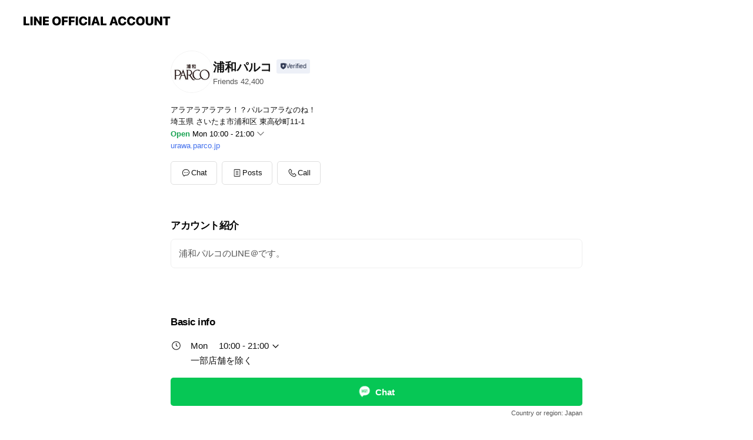

--- FILE ---
content_type: text/html; charset=utf-8
request_url: https://page.line.me/urawaparco
body_size: 16764
content:
<!DOCTYPE html><html lang="en"><script id="oa-script-list" type="application/json">https://page.line-scdn.net/_next/static/chunks/pages/_app-04a59534f1b6ba96.js,https://page.line-scdn.net/_next/static/chunks/pages/%5BsearchId%5D-64515e177c06d1a4.js</script><head><meta charSet="UTF-8"/><meta name="viewport" content="width=device-width,initial-scale=1,minimum-scale=1,maximum-scale=1,user-scalable=no,viewport-fit=cover"/><link rel="apple-touch-icon" sizes="180x180" href="https://page.line-scdn.net/favicons/apple-touch-icon.png"/><link rel="icon" type="image/png" sizes="32x32" href="https://page.line-scdn.net/favicons/favicon-32x32.png"/><link rel="icon" type="image/png" sizes="16x16" href="https://page.line-scdn.net/favicons/favicon-16x16.png&quot;"/><link rel="mask-icon" href="https://page.line-scdn.net/favicons/safari-pinned-tab.svg" color="#4ecd00"/><link rel="shortcut icon" href="https://page.line-scdn.net/favicons/favicon.ico"/><meta name="theme-color" content="#ffffff"/><meta property="og:image" content="https://page-share.line.me//%40urawaparco/global/og_image.png?ts=1768785513496"/><meta name="twitter:card" content="summary_large_image"/><link rel="stylesheet" href="https://unpkg.com/swiper@6.8.1/swiper-bundle.min.css"/><title>浦和パルコ | LINE Official Account</title><meta property="og:title" content="浦和パルコ | LINE Official Account"/><meta name="twitter:title" content="浦和パルコ | LINE Official Account"/><link rel="canonical" href="https://page.line.me/vvh5327v"/><meta property="line:service_name" content="Official Account"/><meta property="line:sub_title_2" content="〒330-0055 埼玉県 さいたま市浦和区 東高砂町11-1"/><meta name="description" content="浦和パルコ&#x27;s LINE official account profile page. Add them as a friend for the latest news."/><meta name="next-head-count" content="18"/><link rel="preload" href="https://page.line-scdn.net/_next/static/css/6c56c7c442f9e637.css" as="style"/><link rel="stylesheet" href="https://page.line-scdn.net/_next/static/css/6c56c7c442f9e637.css" data-n-g=""/><link rel="preload" href="https://page.line-scdn.net/_next/static/css/32cf1b1e6f7e57c2.css" as="style"/><link rel="stylesheet" href="https://page.line-scdn.net/_next/static/css/32cf1b1e6f7e57c2.css" data-n-p=""/><noscript data-n-css=""></noscript><script defer="" nomodule="" src="https://page.line-scdn.net/_next/static/chunks/polyfills-c67a75d1b6f99dc8.js"></script><script src="https://page.line-scdn.net/_next/static/chunks/webpack-130e19885477412b.js" defer=""></script><script src="https://page.line-scdn.net/_next/static/chunks/framework-5d5971fdfab04833.js" defer=""></script><script src="https://page.line-scdn.net/_next/static/chunks/main-05d9c954f502a1b0.js" defer=""></script><script src="https://page.line-scdn.net/_next/static/chunks/e893f787-81841bf25f7a5b4d.js" defer=""></script><script src="https://page.line-scdn.net/_next/static/chunks/fd0ff8c8-d43e8626c80b2f59.js" defer=""></script><script src="https://page.line-scdn.net/_next/static/chunks/518-b33b01654ebc3704.js" defer=""></script><script src="https://page.line-scdn.net/_next/static/chunks/421-6db75eee1ddcc32a.js" defer=""></script><script src="https://page.line-scdn.net/_next/static/chunks/70-2befe84e3601a64e.js" defer=""></script><script src="https://page.line-scdn.net/_next/static/chunks/806-b648e1cb86c8d62b.js" defer=""></script><script src="https://page.line-scdn.net/_next/static/chunks/137-90ab3d3bd63e8e4a.js" defer=""></script><script src="https://page.line-scdn.net/_next/static/chunks/124-b469aeaada29d832.js" defer=""></script><script src="https://page.line-scdn.net/_next/static/chunks/423-d26e88c20d1ad3af.js" defer=""></script><script src="https://page.line-scdn.net/_next/static/chunks/913-0e0576b9d3accdb4.js" defer=""></script><script src="https://page.line-scdn.net/_next/static/chunks/741-3bb2a46e2bff1fe4.js" defer=""></script><script src="https://page.line-scdn.net/_next/static/wbE9r1btNEObkNSy-fn7d/_buildManifest.js" defer=""></script><script src="https://page.line-scdn.net/_next/static/wbE9r1btNEObkNSy-fn7d/_ssgManifest.js" defer=""></script></head><body class=""><div id="__next"><div class="wrap main" style="--profile-button-color:#06c755" data-background="false" data-theme="false" data-js-top="true"><header id="header" class="header header_web"><div class="header_wrap"><span class="header_logo"><svg xmlns="http://www.w3.org/2000/svg" fill="none" viewBox="0 0 250 17" class="header_logo_image" role="img" aria-label="LINE OFFICIAL ACCOUNT" title="LINE OFFICIAL ACCOUNT"><path fill="#000" d="M.118 16V1.204H3.88v11.771h6.121V16zm11.607 0V1.204h3.763V16zm6.009 0V1.204h3.189l5.916 8.541h.072V1.204h3.753V16h-3.158l-5.947-8.634h-.072V16zm15.176 0V1.204h10.14v3.025h-6.377V7.15h5.998v2.83h-5.998v2.994h6.378V16zm23.235.267c-4.491 0-7.3-2.943-7.3-7.66v-.02c0-4.707 2.83-7.65 7.3-7.65 4.502 0 7.311 2.943 7.311 7.65v.02c0 4.717-2.8 7.66-7.311 7.66m0-3.118c2.153 0 3.486-1.763 3.486-4.542v-.02c0-2.8-1.363-4.533-3.486-4.533-2.102 0-3.466 1.723-3.466 4.532v.02c0 2.81 1.354 4.543 3.466 4.543M65.291 16V1.204h10.07v3.025h-6.306v3.373h5.732v2.881h-5.732V16zm11.731 0V1.204h10.07v3.025h-6.307v3.373h5.732v2.881h-5.732V16zm11.73 0V1.204h3.764V16zm12.797.267c-4.44 0-7.198-2.84-7.198-7.67v-.01c0-4.83 2.779-7.65 7.198-7.65 3.866 0 6.542 2.481 6.676 5.793v.103h-3.62l-.021-.154c-.235-1.538-1.312-2.625-3.035-2.625-2.06 0-3.363 1.692-3.363 4.522v.01c0 2.861 1.313 4.563 3.374 4.563 1.63 0 2.789-1.015 3.045-2.666l.02-.112h3.62l-.01.112c-.133 3.312-2.84 5.784-6.686 5.784m8.47-.267V1.204h3.763V16zm5.189 0 4.983-14.796h4.604L129.778 16h-3.947l-.923-3.25h-4.83l-.923 3.25zm7.249-11.577-1.6 5.62h3.271l-1.599-5.62zM131.204 16V1.204h3.763v11.771h6.121V16zm14.868 0 4.983-14.796h4.604L160.643 16h-3.948l-.923-3.25h-4.83L150.02 16zm7.249-11.577-1.599 5.62h3.271l-1.6-5.62zm14.653 11.844c-4.44 0-7.198-2.84-7.198-7.67v-.01c0-4.83 2.779-7.65 7.198-7.65 3.866 0 6.542 2.481 6.675 5.793v.103h-3.619l-.021-.154c-.236-1.538-1.312-2.625-3.035-2.625-2.061 0-3.363 1.692-3.363 4.522v.01c0 2.861 1.312 4.563 3.373 4.563 1.631 0 2.789-1.015 3.046-2.666l.02-.112h3.62l-.01.112c-.134 3.312-2.841 5.784-6.686 5.784m15.258 0c-4.44 0-7.198-2.84-7.198-7.67v-.01c0-4.83 2.778-7.65 7.198-7.65 3.866 0 6.542 2.481 6.675 5.793v.103h-3.619l-.021-.154c-.236-1.538-1.312-2.625-3.035-2.625-2.061 0-3.363 1.692-3.363 4.522v.01c0 2.861 1.312 4.563 3.373 4.563 1.631 0 2.789-1.015 3.046-2.666l.02-.112h3.62l-.011.112c-.133 3.312-2.84 5.784-6.685 5.784m15.36 0c-4.491 0-7.3-2.943-7.3-7.66v-.02c0-4.707 2.83-7.65 7.3-7.65 4.502 0 7.311 2.943 7.311 7.65v.02c0 4.717-2.799 7.66-7.311 7.66m0-3.118c2.154 0 3.487-1.763 3.487-4.542v-.02c0-2.8-1.364-4.533-3.487-4.533-2.102 0-3.466 1.723-3.466 4.532v.02c0 2.81 1.354 4.543 3.466 4.543m15.514 3.118c-3.855 0-6.367-2.184-6.367-5.517V1.204h3.763v9.187c0 1.723.923 2.758 2.615 2.758 1.681 0 2.604-1.035 2.604-2.758V1.204h3.763v9.546c0 3.322-2.491 5.517-6.378 5.517M222.73 16V1.204h3.189l5.916 8.541h.072V1.204h3.753V16h-3.158l-5.947-8.634h-.072V16zm18.611 0V4.229h-4.081V1.204h11.915v3.025h-4.081V16z"></path></svg></span></div></header><div class="container"><div data-intersection-target="profileFace" class="_root_f63qr_2 _modeLiffApp_f63qr_155"><div class="_account_f63qr_11"><div class="_accountHead_f63qr_16"><div class="_accountHeadIcon_f63qr_22"><a class="_accountHeadIconLink_f63qr_31" href="/urawaparco/profile/img"><div class="_root_19dwp_1"><img class="_thumbnailImage_19dwp_8" src="https://profile.line-scdn.net/0htsDW6hxTK1x5LjQEucZUC0VrJTEOAC0UAUA3Olh5cW9QHmtYREltPVx5d2tTFjwPQ0kzbV8pd2VX/preview" alt="Show profile photo" width="70" height="70"/></div></a></div><div class="_accountHeadContents_f63qr_34"><h1 class="_accountHeadTitle_f63qr_37"><span class="_accountHeadTitleText_f63qr_51">浦和パルコ</span><button type="button" class="_accountHeadBadge_f63qr_54" aria-label="Show account info"><span class="_root_4p75h_1 _typeCertified_4p75h_20"><span class="_icon_4p75h_17"><span role="img" aria-label="Verification status" class="la labs _iconImage_4p75h_17" style="width:11px;aspect-ratio:1;display:inline-grid;place-items:stretch"><svg xmlns="http://www.w3.org/2000/svg" data-laicon-version="10.2" viewBox="0 0 20 20" fill="currentColor"><g transform="translate(-2 -2)"><path d="M12 2.5c-3.7 0-6.7.7-7.8 1-.3.2-.5.5-.5.8v8.9c0 3.2 4.2 6.3 8 8.2.1 0 .2.1.3.1s.2 0 .3-.1c3.9-1.9 8-5 8-8.2V4.3c0-.3-.2-.6-.5-.7-1.1-.3-4.1-1.1-7.8-1.1zm0 4.2 1.2 2.7 2.7.3-1.9 2 .4 2.8-2.4-1.2-2.4 1.3.4-2.8-1.9-2 2.7-.3L12 6.7z"/></g></svg></span></span><span class="_label_4p75h_42">Verified</span></span></button></h1><div class="_accountHeadSubTexts_f63qr_58"><p class="_accountHeadSubText_f63qr_58">Friends<!-- --> <!-- -->42,400</p></div></div></div><div class="_accountInfo_f63qr_73"><p class="_accountInfoText_f63qr_85">アラアラアラアラ！？パルコアラなのね！</p><p class="_accountInfoText_f63qr_85">埼玉県 さいたま市浦和区 東高砂町11-1</p><p class="_accountInfoWorking_f63qr_92"><button type="button"><span class="_accountInfoWorkingLabel_f63qr_95 _colorGreen_f63qr_105">Open</span><span>Mon 10:00 - 21:00</span><span role="img" aria-label="Expand" class="la lar _accountInfoWorkingIcon_f63qr_108" style="width:14px;aspect-ratio:1;color:#777;display:inline-grid;place-items:stretch"><svg xmlns="http://www.w3.org/2000/svg" data-laicon-version="15.0" viewBox="0 0 20 20" fill="currentColor"><g transform="translate(-2 -2)"><path d="m11.9998 14.56-7.03-7.03-1.273 1.274 8.303 8.302 8.302-8.303-1.273-1.272-7.029 7.029Z"/></g></svg></span></button></p><div class="_accountInfoWorkingOptions_f63qr_117"><div class="_accountInfoWorkingOptionsInner_f63qr_126"><div><p class="_root_m0rgx_1"><span>Sun</span><span class="_time_m0rgx_15">10:00 - 21:00</span></p><p class="_root_m0rgx_1 _currentWeek_m0rgx_10"><span>Mon</span><span class="_time_m0rgx_15">10:00 - 21:00</span></p><p class="_root_m0rgx_1"><span>Tue</span><span class="_time_m0rgx_15">10:00 - 21:00</span></p><p class="_root_m0rgx_1"><span>Wed</span><span class="_time_m0rgx_15">10:00 - 21:00</span></p><p class="_root_m0rgx_1"><span>Thu</span><span class="_time_m0rgx_15">10:00 - 21:00</span></p><p class="_root_m0rgx_1"><span>Fri</span><span class="_time_m0rgx_15">10:00 - 21:00</span></p><p class="_root_m0rgx_1"><span>Sat</span><span class="_time_m0rgx_15">10:00 - 21:00</span></p></div><p>一部店舗を除く</p></div></div><p><a class="_accountInfoWebsiteLink_f63qr_137" href="http://urawa.parco.jp"><span class="_accountInfoWebsiteUrl_f63qr_141">urawa.parco.jp</span></a></p></div><div class="_actionButtons_f63qr_152"><div><div class="_root_1nhde_1"><button type="button" class="_button_1nhde_9"><span class="_icon_1nhde_31"><span role="img" class="la lar" style="width:14px;aspect-ratio:1;display:inline-grid;place-items:stretch"><svg xmlns="http://www.w3.org/2000/svg" data-laicon-version="15.0" viewBox="0 0 20 20" fill="currentColor"><g transform="translate(-2 -2)"><path d="M11.8722 10.2255a.9.9 0 1 0 0 1.8.9.9 0 0 0 0-1.8Zm-3.5386 0a.9.9 0 1 0 0 1.8.9.9 0 0 0 0-1.8Zm7.0767 0a.9.9 0 1 0 0 1.8.9.9 0 0 0 0-1.8Z"/><path d="M6.5966 6.374c-1.256 1.2676-1.988 3.1338-1.988 5.5207 0 2.8387 1.6621 5.3506 2.8876 6.8107.6247-.8619 1.6496-1.7438 3.2265-1.7444h.0015l2.2892-.0098h.0028c3.4682 0 6.2909-2.8223 6.2909-6.2904 0-1.9386-.7072-3.4895-1.9291-4.5632C16.1475 5.0163 14.3376 4.37 12.0582 4.37c-2.3602 0-4.2063.7369-5.4616 2.004Zm-.9235-.915C7.2185 3.8991 9.4223 3.07 12.0582 3.07c2.5189 0 4.6585.7159 6.1779 2.051 1.5279 1.3427 2.371 3.2622 2.371 5.5398 0 4.1857-3.4041 7.5896-7.5894 7.5904h-.0015l-2.2892.0098h-.0028c-1.33 0-2.114.9634-2.5516 1.8265l-.4192.8269-.6345-.676c-1.2252-1.3055-3.8103-4.4963-3.8103-8.3437 0-2.6555.8198-4.8767 2.3645-6.4358Z"/></g></svg></span></span><span class="_label_1nhde_14">Chat</span></button></div><div class="_root_1nhde_1"><a role="button" href="https://line.me/R/home/public/main?id=vvh5327v&amp;utm_source=businessprofile&amp;utm_medium=action_btn" class="_button_1nhde_9"><span class="_icon_1nhde_31"><span role="img" class="la lar" style="width:14px;aspect-ratio:1;display:inline-grid;place-items:stretch"><svg xmlns="http://www.w3.org/2000/svg" data-laicon-version="15.0" viewBox="0 0 20 20" fill="currentColor"><g transform="translate(-2 -2)"><path d="M6.0001 4.5104a.35.35 0 0 0-.35.35v14.2792a.35.35 0 0 0 .35.35h12a.35.35 0 0 0 .35-.35V4.8604a.35.35 0 0 0-.35-.35h-12Zm-1.65.35c0-.9112.7387-1.65 1.65-1.65h12c.9113 0 1.65.7388 1.65 1.65v14.2792c0 .9113-.7387 1.65-1.65 1.65h-12c-.9113 0-1.65-.7387-1.65-1.65V4.8604Z"/><path d="M15.0534 12.65H8.9468v-1.3h6.1066v1.3Zm0-3.3413H8.9468v-1.3h6.1066v1.3Zm0 6.6827H8.9468v-1.3h6.1066v1.3Z"/></g></svg></span></span><span class="_label_1nhde_14">Posts</span></a></div><div class="_root_1nhde_1"><button type="button" class="_button_1nhde_9"><span class="_icon_1nhde_31"><span role="img" class="la lar" style="width:14px;aspect-ratio:1;display:inline-grid;place-items:stretch"><svg xmlns="http://www.w3.org/2000/svg" data-laicon-version="15.0" viewBox="0 0 20 20" fill="currentColor"><g transform="translate(-2 -2)"><path d="m7.2948 4.362 2.555 2.888a.137.137 0 0 1-.005.188l-1.771 1.771a.723.723 0 0 0-.183.316.8889.8889 0 0 0-.031.215 1.42 1.42 0 0 0 .038.351c.052.23.16.51.333.836.348.654.995 1.551 2.143 2.699 1.148 1.148 2.045 1.795 2.7 2.144.325.173.605.28.835.332.113.025.233.042.351.038a.8881.8881 0 0 0 .215-.031.7244.7244 0 0 0 .316-.183l1.771-1.772a.1367.1367 0 0 1 .188-.005l2.889 2.556a.9241.9241 0 0 1 .04 1.346l-1.5 1.5c-.11.11-.4.28-.93.358-.516.076-1.21.058-2.06-.153-1.7-.422-4.002-1.608-6.67-4.276-2.667-2.667-3.853-4.97-4.275-6.668-.21-.851-.23-1.545-.153-2.06.079-.53.248-.821.358-.93l1.5-1.501a.9239.9239 0 0 1 1.346.04v.001Zm.973-.862a2.224 2.224 0 0 0-3.238-.099l-1.5 1.5c-.376.377-.623.97-.725 1.66-.104.707-.068 1.573.178 2.564.492 1.982 1.827 4.484 4.618 7.274 2.79 2.791 5.292 4.126 7.275 4.618.99.246 1.856.282 2.563.178.69-.102 1.283-.349 1.66-.725l1.5-1.5a2.2247 2.2247 0 0 0 .4408-2.5167 2.2252 2.2252 0 0 0-.5398-.7213l-2.889-2.557a1.4369 1.4369 0 0 0-1.968.06l-1.565 1.565a2.7941 2.7941 0 0 1-.393-.177c-.509-.27-1.305-.828-2.392-1.915-1.087-1.088-1.644-1.883-1.915-2.392a2.6894 2.6894 0 0 1-.177-.393l1.564-1.565c.537-.537.563-1.4.06-1.968L8.2678 3.5Z"/></g></svg></span></span><span class="_label_1nhde_14">Call</span></button></div></div></div></div></div><div class="content"><div class="ldsg-tab plugin_tab" data-flexible="flexible" style="--tab-indicator-position:0px;--tab-indicator-width:0px" id="tablist"><div class="tab-content"><div class="tab-content-inner"><div class="tab-list" role="tablist"><a aria-selected="true" role="tab" class="tab-list-item" tabindex="0"><span class="text">アカウント紹介</span></a><a aria-selected="false" role="tab" class="tab-list-item"><span class="text">Basic info</span></a><a aria-selected="false" role="tab" class="tab-list-item"><span class="text">Social media</span></a><a aria-selected="false" role="tab" class="tab-list-item"><span class="text">You might like</span></a></div><div class="tab-indicator"></div></div></div></div><section class="section section_text" id="plugin-signboard-77908900202723" data-js-plugin="signboard"><h2 class="title_section" data-testid="plugin-header"><span class="title">アカウント紹介</span></h2><div class="text_plugin"><div class="text_plugin_desc"><div class="text_area"><p class="text">浦和パルコのLINE＠です。</p></div></div></div></section><section class="section section_coupon" id="plugin-coupon-82393456400744" data-js-plugin="coupon"></section><section class="section section_info" id="plugin-information-12457" data-js-plugin="information"><h2 class="title_section" data-testid="plugin-header"><span class="title">Basic info</span></h2><div class="basic_info_item info_time"><i class="icon"><svg width="19" height="19" viewBox="0 0 19 19" fill="none" xmlns="http://www.w3.org/2000/svg"><path fill-rule="evenodd" clip-rule="evenodd" d="M9.5 2.177a7.323 7.323 0 100 14.646 7.323 7.323 0 000-14.646zm0 1.03a6.294 6.294 0 110 12.587 6.294 6.294 0 010-12.588zm.514 5.996v-3.73H8.985v4.324l2.79 1.612.515-.892-2.276-1.314z" fill="#000"></path></svg></i><div class="title"><span class="title_s">Mon</span><span class="con_s">10:00 - 21:00</span></div><p class="memo">一部店舗を除く</p><ul class="lst_week"><li><span class="title_s">Sun</span><span class="con_s">10:00 - 21:00</span></li><li><span class="title_s">Mon</span><span class="con_s">10:00 - 21:00</span></li><li><span class="title_s">Tue</span><span class="con_s">10:00 - 21:00</span></li><li><span class="title_s">Wed</span><span class="con_s">10:00 - 21:00</span></li><li><span class="title_s">Thu</span><span class="con_s">10:00 - 21:00</span></li><li><span class="title_s">Fri</span><span class="con_s">10:00 - 21:00</span></li><li><span class="title_s">Sat</span><span class="con_s">10:00 - 21:00</span></li></ul></div><div class="basic_info_item info_tel is_selectable"><i class="icon"><svg width="19" height="19" viewBox="0 0 19 19" fill="none" xmlns="http://www.w3.org/2000/svg"><path fill-rule="evenodd" clip-rule="evenodd" d="M2.816 3.858L4.004 2.67a1.76 1.76 0 012.564.079l2.024 2.286a1.14 1.14 0 01-.048 1.559L7.306 7.832l.014.04c.02.052.045.11.075.173l.051.1c.266.499.762 1.137 1.517 1.892.754.755 1.393 1.25 1.893 1.516.103.055.194.097.271.126l.04.014 1.239-1.238a1.138 1.138 0 011.465-.121l.093.074 2.287 2.024a1.76 1.76 0 01.078 2.563l-1.188 1.188c-1.477 1.478-5.367.513-9.102-3.222-3.735-3.735-4.7-7.625-3.223-9.103zm5.005 1.86L5.797 3.43a.731.731 0 00-1.065-.033L3.544 4.586c-.31.31-.445 1.226-.162 2.367.393 1.582 1.49 3.386 3.385 5.28 1.894 1.894 3.697 2.992 5.28 3.384 1.14.284 2.057.148 2.367-.162l1.187-1.187a.731.731 0 00-.032-1.065l-2.287-2.024a.109.109 0 00-.148.004l-1.403 1.402c-.517.518-1.887-.21-3.496-1.82l-.158-.16c-1.499-1.54-2.164-2.837-1.663-3.337l1.402-1.402a.108.108 0 00.005-.149z" fill="#000"></path></svg></i><a class="link" href="#"><span>048-611-8000</span></a></div><div class="basic_info_item info_url is_selectable"><i class="icon"><svg width="19" height="19" viewBox="0 0 19 19" fill="none" xmlns="http://www.w3.org/2000/svg"><path fill-rule="evenodd" clip-rule="evenodd" d="M9.5 2.18a7.32 7.32 0 100 14.64 7.32 7.32 0 000-14.64zM3.452 7.766A6.294 6.294 0 003.21 9.5c0 .602.084 1.184.242 1.736H6.32A17.222 17.222 0 016.234 9.5c0-.597.03-1.178.086-1.735H3.452zm.396-1.029H6.46c.224-1.303.607-2.422 1.11-3.225a6.309 6.309 0 00-3.722 3.225zm3.51 1.03a15.745 15.745 0 000 3.47h4.284a15.749 15.749 0 000-3.47H7.358zm4.131-1.03H7.511C7.903 4.64 8.707 3.21 9.5 3.21c.793 0 1.597 1.43 1.99 3.526zm1.19 1.03a17.21 17.21 0 010 3.47h2.869A6.292 6.292 0 0015.79 9.5c0-.602-.084-1.184-.242-1.735H12.68zm2.473-1.03H12.54c-.224-1.303-.607-2.422-1.11-3.225a6.308 6.308 0 013.722 3.225zM7.57 15.489a6.309 6.309 0 01-3.722-3.224H6.46c.224 1.303.607 2.421 1.11 3.224zm1.929.301c-.793 0-1.596-1.43-1.99-3.525h3.98c-.394 2.095-1.197 3.525-1.99 3.525zm1.93-.301c.503-.803.886-1.921 1.11-3.224h2.612a6.309 6.309 0 01-3.723 3.224z" fill="#000"></path></svg></i><a class="account_info_website_link" href="http://urawa.parco.jp"><span class="account_info_website_url">urawa.parco.jp</span></a></div><div class="basic_info_item place_map" data-js-access="true"><div class="map_area"><a target="_blank" rel="noopener" href="https://www.google.com/maps/search/?api=1&amp;query=35.858568%2C139.6590796"><img src="https://maps.googleapis.com/maps/api/staticmap?key=AIzaSyCmbTfxB3uMZpzVX9NYKqByC1RRi2jIjf0&amp;channel=Line_Account&amp;scale=2&amp;size=400x200&amp;center=35.858668%2C139.6590796&amp;markers=scale%3A2%7Cicon%3Ahttps%3A%2F%2Fpage.line-scdn.net%2F_%2Fimages%2FmapPin.v1.png%7C35.858568%2C139.6590796&amp;language=en&amp;region=&amp;signature=0SkaW291kw1EIUl_epFGqAeir6s%3D" alt=""/></a></div><div class="map_text"><i class="icon"><svg width="19" height="19" viewBox="0 0 19 19" fill="none" xmlns="http://www.w3.org/2000/svg"><path fill-rule="evenodd" clip-rule="evenodd" d="M9.731 1.864l-.23-.004a6.308 6.308 0 00-4.853 2.266c-2.155 2.565-1.9 6.433.515 8.857a210.37 210.37 0 013.774 3.911.772.772 0 001.13 0l.942-.996a182.663 182.663 0 012.829-2.916c2.413-2.422 2.67-6.29.515-8.855a6.308 6.308 0 00-4.622-2.263zm-.23 1.026a5.28 5.28 0 014.064 1.9c1.805 2.147 1.588 5.413-.456 7.466l-.452.456a209.82 209.82 0 00-2.87 2.98l-.285.3-1.247-1.31a176.87 176.87 0 00-2.363-2.425c-2.045-2.053-2.261-5.32-.456-7.468a5.28 5.28 0 014.064-1.9zm0 3.289a2.004 2.004 0 100 4.008 2.004 2.004 0 000-4.008zm0 1.029a.975.975 0 110 1.95.975.975 0 010-1.95z" fill="#000"></path></svg></i><div class="map_title_area"><strong class="map_title">〒330-0055 埼玉県 さいたま市浦和区 東高砂町11-1</strong><button type="button" class="button_copy" aria-label="Copy"><i class="icon_copy"><svg width="16" height="16" xmlns="http://www.w3.org/2000/svg" data-laicon-version="15" viewBox="0 0 24 24"><path d="M3.2 3.05a.65.65 0 01.65-.65h12.99a.65.65 0 01.65.65V6.5h-1.3V3.7H4.5v13.28H7v1.3H3.85a.65.65 0 01-.65-.65V3.05z"></path><path d="M6.52 6.36a.65.65 0 01.65-.65h12.98a.65.65 0 01.65.65V17.5l-4.1 4.1H7.17a.65.65 0 01-.65-.65V6.36zm1.3.65V20.3h8.34l3.34-3.34V7.01H7.82z"></path><path d="M14.13 10.19H9.6v-1.3h4.53v1.3zm0 2.2H9.6v-1.3h4.53v1.3zm1.27 3.81h5.4v1.3h-4.1v4.1h-1.3v-5.4z"></path></svg></i></button></div><div class="map_address">JR 浦和駅</div></div></div></section><section class="section section_sns" id="plugin-social-media-1779077031407972" data-js-plugin="socialMedia"><h2 class="title_section" data-testid="plugin-header"><span class="title">Social media</span></h2><div class="sns_plugin"><p class="text">Follow us on social media</p><div class="sns_area"><a target="_blank" rel="noopener noreferrer ugc nofollow" href="https://www.instagram.com/parco_urawa_official/" class="link link_instagram" data-testid="instagram"><span class="icon"><svg xmlns="http://www.w3.org/2000/svg" data-laicon-version="5.9" viewBox="0 0 24 24"><g fill="#fff"><path d="M12 4.622c2.403 0 2.688.009 3.637.052.877.04 1.354.187 1.67.31.421.163.72.358 1.036.673.315.315.51.615.673 1.035.123.317.27.794.31 1.671.043.95.052 1.234.052 3.637s-.009 2.688-.052 3.637c-.04.877-.187 1.354-.31 1.67a2.79 2.79 0 01-.673 1.036c-.315.315-.615.51-1.035.673-.317.123-.794.27-1.671.31-.95.043-1.234.052-3.637.052s-2.688-.009-3.637-.052c-.877-.04-1.354-.187-1.67-.31a2.788 2.788 0 01-1.036-.673 2.79 2.79 0 01-.673-1.035c-.123-.317-.27-.794-.31-1.671-.043-.95-.052-1.234-.052-3.637s.009-2.688.052-3.637c.04-.877.187-1.354.31-1.67a2.79 2.79 0 01.673-1.036c.315-.315.615-.51 1.035-.673.317-.123.794-.27 1.671-.31.95-.043 1.234-.052 3.637-.052zM12 3c-2.444 0-2.75.01-3.71.054-.959.044-1.613.196-2.185.418A4.412 4.412 0 004.51 4.511c-.5.5-.809 1.002-1.038 1.594-.223.572-.375 1.226-.419 2.184C3.01 9.25 3 9.556 3 12s.01 2.75.054 3.71c.044.959.196 1.613.419 2.185a4.41 4.41 0 001.038 1.595c.5.5 1.002.808 1.594 1.038.572.222 1.226.374 2.184.418C9.25 20.99 9.556 21 12 21s2.75-.01 3.71-.054c.959-.044 1.613-.196 2.185-.419a4.412 4.412 0 001.595-1.038c.5-.5.808-1.002 1.038-1.594.222-.572.374-1.226.418-2.184.044-.96.054-1.267.054-3.711s-.01-2.75-.054-3.71c-.044-.959-.196-1.613-.419-2.185A4.412 4.412 0 0019.49 4.51c-.5-.5-1.002-.809-1.594-1.039-.572-.222-1.226-.374-2.184-.418C14.75 3.01 14.444 3 12 3z"></path><path d="M12.004 7.383a4.622 4.622 0 100 9.243 4.622 4.622 0 000-9.243zm0 7.621a3 3 0 110-6 3 3 0 010 6zm5.884-7.807a1.08 1.08 0 11-2.16 0 1.08 1.08 0 012.16 0z"></path></g></svg></span></a><a target="_blank" rel="noopener noreferrer ugc nofollow" href="https://x.com/PARCO_Urawa" class="link link_x" data-testid="twitter"><span class="icon"><svg width="20" height="20" viewBox="0 0 20 20" fill="none" xmlns="http://www.w3.org/2000/svg"><g clip-path="url(#clip0_8430_55724)"><path d="M11.19 9.04l4.653-5.29H14.74L10.7 8.343 7.471 3.75H3.75l4.88 6.946-4.88 5.548h1.103l4.267-4.851 3.408 4.85h3.722L11.189 9.04zm-1.511 1.717l-.495-.691L5.25 4.562h1.694l3.175 4.442.494.691 4.127 5.774h-1.693l-3.368-4.711z" fill="#fff"></path></g><defs><clipPath id="clip0_8430_55724"><path fill="#fff" transform="translate(3.75 3.75)" d="M0 0h12.5v12.5H0z"></path></clipPath></defs></svg></span></a></div></div></section><section class="section section_recommend" id="plugin-recommendation-RecommendationPlugin" data-js-plugin="recommendation"><a target="_self" rel="noopener" href="https://liff.line.me/1654867680-wGKa63aV/?utm_source=oaprofile&amp;utm_medium=recommend" class="link"><h2 class="title_section" data-testid="plugin-header"><span class="title">You might like</span><span class="text_more">See more</span></h2></a><section class="RecommendationPlugin_subSection__nWfpQ"><h3 class="RecommendationPlugin_subTitle__EGDML">Accounts others are viewing</h3><div class="swiper-container"><div class="swiper-wrapper"><div class="swiper-slide"><div class="recommend_list"><div class="recommend_item" id="recommend-item-1"><a target="_self" rel="noopener" href="https://page.line.me/643cucnp?openerPlatform=liff&amp;openerKey=profileRecommend" class="link"><div class="thumb"><img src="https://profile.line-scdn.net/0hSdipfzdiDEtUCR88rQxzHGhMAiYjJwoDLDsUeCMBV31xOEoUYGxEfyMNW3wsO0tNOjwRKHldBnJ4/preview" class="image" alt=""/></div><div class="info"><strong class="info_name"><i class="icon_premium"></i>J:COM</strong><div class="info_detail"><span class="friend">21,927,571 friends</span></div></div></a></div><div class="recommend_item" id="recommend-item-2"><a target="_self" rel="noopener" href="https://page.line.me/467ywane?openerPlatform=liff&amp;openerKey=profileRecommend" class="link"><div class="thumb"><img src="https://profile.line-scdn.net/0hxWosneDYJ3hSCjnc4xFYL25PKRUlJCEwKm09G3NYKRx7P2l8Om89GHFaeR95MmN9OmRuSicPfEot/preview" class="image" alt=""/></div><div class="info"><strong class="info_name"><i class="icon_premium"></i>ANA</strong><div class="info_detail"><span class="friend">20,738,002 friends</span></div><div class="common_label"><strong class="label"><i class="icon"><svg width="12" height="12" viewBox="0 0 12 12" fill="none" xmlns="http://www.w3.org/2000/svg"><path fill-rule="evenodd" clip-rule="evenodd" d="M1.675 2.925v6.033h.926l.923-.923.923.923h5.878V2.925H4.447l-.923.923-.923-.923h-.926zm-.85-.154c0-.384.312-.696.696-.696h1.432l.571.571.572-.571h6.383c.385 0 .696.312.696.696v6.341a.696.696 0 01-.696.696H4.096l-.572-.571-.571.571H1.52a.696.696 0 01-.696-.696V2.771z" fill="#777"></path><path fill-rule="evenodd" clip-rule="evenodd" d="M3.025 4.909v-.65h1v.65h-1zm0 1.357v-.65h1v.65h-1zm0 1.358v-.65h1v.65h-1z" fill="#777"></path></svg></i><span class="text">Coupons</span></strong><strong class="label"><i class="icon"><svg width="13" height="12" viewBox="0 0 13 12" fill="none" xmlns="http://www.w3.org/2000/svg"><path fill-rule="evenodd" clip-rule="evenodd" d="M11.1 2.14H2.7a.576.576 0 00-.575.576v6.568c0 .317.258.575.575.575h8.4a.576.576 0 00.575-.575V2.716a.576.576 0 00-.575-.575zm-.076 2.407V9.21h-8.25V4.547h8.25zm0-.65V2.791h-8.25v1.106h8.25z" fill="#777"></path><path d="M11.024 9.209v.1h.1v-.1h-.1zm0-4.662h.1v-.1h-.1v.1zM2.774 9.21h-.1v.1h.1v-.1zm0-4.662v-.1h-.1v.1h.1zm8.25-.65v.1h.1v-.1h-.1zm0-1.106h.1v-.1h-.1v.1zm-8.25 0v-.1h-.1v.1h.1zm0 1.106h-.1v.1h.1v-.1zM2.7 2.241h8.4v-.2H2.7v.2zm-.475.475c0-.262.213-.475.475-.475v-.2a.676.676 0 00-.675.675h.2zm0 6.568V2.716h-.2v6.568h.2zm.475.475a.476.476 0 01-.475-.475h-.2c0 .372.303.675.675.675v-.2zm8.4 0H2.7v.2h8.4v-.2zm.475-.475a.476.476 0 01-.475.475v.2a.676.676 0 00.675-.675h-.2zm0-6.568v6.568h.2V2.716h-.2zM11.1 2.24c.262 0 .475.213.475.475h.2a.676.676 0 00-.675-.675v.2zm.024 6.968V4.547h-.2V9.21h.2zm-8.35.1h8.25v-.2h-8.25v.2zm-.1-4.762V9.21h.2V4.547h-.2zm8.35-.1h-8.25v.2h8.25v-.2zm.1-.55V2.791h-.2v1.106h.2zm-.1-1.206h-8.25v.2h8.25v-.2zm-8.35.1v1.106h.2V2.791h-.2zm.1 1.206h8.25v-.2h-8.25v.2zm6.467 2.227l-.296.853-.904.019.72.545-.261.865.741-.516.742.516-.262-.865.72-.545-.903-.019-.297-.853z" fill="#777"></path></svg></i><span class="text">Reward card</span></strong></div></div></a></div><div class="recommend_item" id="recommend-item-3"><a target="_self" rel="noopener" href="https://page.line.me/uda3452j?openerPlatform=liff&amp;openerKey=profileRecommend" class="link"><div class="thumb"><img src="https://profile.line-scdn.net/0h0Bu1ocGDb21ISHqHIZQQOnQNYQA_ZmklMHp3Wz9BMl0xKClsdi8nWW1AYghkcXxuJH4lWWxJMVkx/preview" class="image" alt=""/></div><div class="info"><strong class="info_name"><i class="icon_certified"></i>仙台パルコ</strong><div class="info_detail"><span class="friend">60,050 friends</span></div><div class="common_label"><strong class="label"><i class="icon"><svg width="12" height="12" viewBox="0 0 12 12" fill="none" xmlns="http://www.w3.org/2000/svg"><path fill-rule="evenodd" clip-rule="evenodd" d="M1.675 2.925v6.033h.926l.923-.923.923.923h5.878V2.925H4.447l-.923.923-.923-.923h-.926zm-.85-.154c0-.384.312-.696.696-.696h1.432l.571.571.572-.571h6.383c.385 0 .696.312.696.696v6.341a.696.696 0 01-.696.696H4.096l-.572-.571-.571.571H1.52a.696.696 0 01-.696-.696V2.771z" fill="#777"></path><path fill-rule="evenodd" clip-rule="evenodd" d="M3.025 4.909v-.65h1v.65h-1zm0 1.357v-.65h1v.65h-1zm0 1.358v-.65h1v.65h-1z" fill="#777"></path></svg></i><span class="text">Coupons</span></strong><strong class="label"><i class="icon"><svg width="13" height="12" viewBox="0 0 13 12" fill="none" xmlns="http://www.w3.org/2000/svg"><path fill-rule="evenodd" clip-rule="evenodd" d="M11.1 2.14H2.7a.576.576 0 00-.575.576v6.568c0 .317.258.575.575.575h8.4a.576.576 0 00.575-.575V2.716a.576.576 0 00-.575-.575zm-.076 2.407V9.21h-8.25V4.547h8.25zm0-.65V2.791h-8.25v1.106h8.25z" fill="#777"></path><path d="M11.024 9.209v.1h.1v-.1h-.1zm0-4.662h.1v-.1h-.1v.1zM2.774 9.21h-.1v.1h.1v-.1zm0-4.662v-.1h-.1v.1h.1zm8.25-.65v.1h.1v-.1h-.1zm0-1.106h.1v-.1h-.1v.1zm-8.25 0v-.1h-.1v.1h.1zm0 1.106h-.1v.1h.1v-.1zM2.7 2.241h8.4v-.2H2.7v.2zm-.475.475c0-.262.213-.475.475-.475v-.2a.676.676 0 00-.675.675h.2zm0 6.568V2.716h-.2v6.568h.2zm.475.475a.476.476 0 01-.475-.475h-.2c0 .372.303.675.675.675v-.2zm8.4 0H2.7v.2h8.4v-.2zm.475-.475a.476.476 0 01-.475.475v.2a.676.676 0 00.675-.675h-.2zm0-6.568v6.568h.2V2.716h-.2zM11.1 2.24c.262 0 .475.213.475.475h.2a.676.676 0 00-.675-.675v.2zm.024 6.968V4.547h-.2V9.21h.2zm-8.35.1h8.25v-.2h-8.25v.2zm-.1-4.762V9.21h.2V4.547h-.2zm8.35-.1h-8.25v.2h8.25v-.2zm.1-.55V2.791h-.2v1.106h.2zm-.1-1.206h-8.25v.2h8.25v-.2zm-8.35.1v1.106h.2V2.791h-.2zm.1 1.206h8.25v-.2h-8.25v.2zm6.467 2.227l-.296.853-.904.019.72.545-.261.865.741-.516.742.516-.262-.865.72-.545-.903-.019-.297-.853z" fill="#777"></path></svg></i><span class="text">Reward card</span></strong></div></div></a></div></div></div><div class="swiper-slide"><div class="recommend_list"><div class="recommend_item" id="recommend-item-4"><a target="_self" rel="noopener" href="https://page.line.me/323cvxqw?openerPlatform=liff&amp;openerKey=profileRecommend" class="link"><div class="thumb"><img src="https://profile.line-scdn.net/0hDZQNQ9qJG3VsNzMKJXdkIlByFRgbGR09FAYEF080F01DUl13UFkDEUEzRE1JAgsmUAVQRkExF0BH/preview" class="image" alt=""/></div><div class="info"><strong class="info_name"><i class="icon_premium"></i>パルコ</strong><div class="info_detail"><span class="friend">6,810,286 friends</span></div></div></a></div><div class="recommend_item" id="recommend-item-5"><a target="_self" rel="noopener" href="https://page.line.me/629ynyzr?openerPlatform=liff&amp;openerKey=profileRecommend" class="link"><div class="thumb"><img src="https://profile.line-scdn.net/0hiCX48-FSNmxlTSCz7bVJO1kIOAESYzAkHXh9WUgZPwhNKCYyWXwsWkJKOA9BdHdqXywpCUNKaFRN/preview" class="image" alt=""/></div><div class="info"><strong class="info_name"><i class="icon_premium"></i>TOYOTA</strong><div class="info_detail"><span class="friend">30,636,500 friends</span></div></div></a></div><div class="recommend_item" id="recommend-item-6"><a target="_self" rel="noopener" href="https://page.line.me/xki0934s?openerPlatform=liff&amp;openerKey=profileRecommend" class="link"><div class="thumb"><img src="https://profile.line-scdn.net/0h10tpYRBhbh9JCX_kLJwRSHVMYHI-J2hXMTopKWgIYyltOnpJIGgpLGoAYitgPXobdGcmemwMY3ts/preview" class="image" alt=""/></div><div class="info"><strong class="info_name"><i class="icon_certified"></i>新宿高島屋</strong><div class="info_detail"><span class="friend">59,901 friends</span></div><div class="common_label"><strong class="label"><i class="icon"><svg width="12" height="12" viewBox="0 0 12 12" fill="none" xmlns="http://www.w3.org/2000/svg"><path fill-rule="evenodd" clip-rule="evenodd" d="M1.675 2.925v6.033h.926l.923-.923.923.923h5.878V2.925H4.447l-.923.923-.923-.923h-.926zm-.85-.154c0-.384.312-.696.696-.696h1.432l.571.571.572-.571h6.383c.385 0 .696.312.696.696v6.341a.696.696 0 01-.696.696H4.096l-.572-.571-.571.571H1.52a.696.696 0 01-.696-.696V2.771z" fill="#777"></path><path fill-rule="evenodd" clip-rule="evenodd" d="M3.025 4.909v-.65h1v.65h-1zm0 1.357v-.65h1v.65h-1zm0 1.358v-.65h1v.65h-1z" fill="#777"></path></svg></i><span class="text">Coupons</span></strong><strong class="label"><i class="icon"><svg width="13" height="12" viewBox="0 0 13 12" fill="none" xmlns="http://www.w3.org/2000/svg"><path fill-rule="evenodd" clip-rule="evenodd" d="M11.1 2.14H2.7a.576.576 0 00-.575.576v6.568c0 .317.258.575.575.575h8.4a.576.576 0 00.575-.575V2.716a.576.576 0 00-.575-.575zm-.076 2.407V9.21h-8.25V4.547h8.25zm0-.65V2.791h-8.25v1.106h8.25z" fill="#777"></path><path d="M11.024 9.209v.1h.1v-.1h-.1zm0-4.662h.1v-.1h-.1v.1zM2.774 9.21h-.1v.1h.1v-.1zm0-4.662v-.1h-.1v.1h.1zm8.25-.65v.1h.1v-.1h-.1zm0-1.106h.1v-.1h-.1v.1zm-8.25 0v-.1h-.1v.1h.1zm0 1.106h-.1v.1h.1v-.1zM2.7 2.241h8.4v-.2H2.7v.2zm-.475.475c0-.262.213-.475.475-.475v-.2a.676.676 0 00-.675.675h.2zm0 6.568V2.716h-.2v6.568h.2zm.475.475a.476.476 0 01-.475-.475h-.2c0 .372.303.675.675.675v-.2zm8.4 0H2.7v.2h8.4v-.2zm.475-.475a.476.476 0 01-.475.475v.2a.676.676 0 00.675-.675h-.2zm0-6.568v6.568h.2V2.716h-.2zM11.1 2.24c.262 0 .475.213.475.475h.2a.676.676 0 00-.675-.675v.2zm.024 6.968V4.547h-.2V9.21h.2zm-8.35.1h8.25v-.2h-8.25v.2zm-.1-4.762V9.21h.2V4.547h-.2zm8.35-.1h-8.25v.2h8.25v-.2zm.1-.55V2.791h-.2v1.106h.2zm-.1-1.206h-8.25v.2h8.25v-.2zm-8.35.1v1.106h.2V2.791h-.2zm.1 1.206h8.25v-.2h-8.25v.2zm6.467 2.227l-.296.853-.904.019.72.545-.261.865.741-.516.742.516-.262-.865.72-.545-.903-.019-.297-.853z" fill="#777"></path></svg></i><span class="text">Reward card</span></strong></div></div></a></div></div></div><div class="swiper-slide"><div class="recommend_list"><div class="recommend_item" id="recommend-item-7"><a target="_self" rel="noopener" href="https://page.line.me/481szpgx?openerPlatform=liff&amp;openerKey=profileRecommend" class="link"><div class="thumb"><img src="https://profile.line-scdn.net/0hveQKLi5OKUpsMgSZR9NWHVB3JycbHC8CFFIyLEBldChAVjkfU1ZhJRk7dHMWA2lMB1dhKUs6cypE/preview" class="image" alt=""/></div><div class="info"><strong class="info_name"><i class="icon_premium"></i>ニッセン</strong><div class="info_detail"><span class="friend">19,553,189 friends</span></div><div class="common_label"><strong class="label"><i class="icon"><svg width="12" height="12" viewBox="0 0 12 12" fill="none" xmlns="http://www.w3.org/2000/svg"><path fill-rule="evenodd" clip-rule="evenodd" d="M1.675 2.925v6.033h.926l.923-.923.923.923h5.878V2.925H4.447l-.923.923-.923-.923h-.926zm-.85-.154c0-.384.312-.696.696-.696h1.432l.571.571.572-.571h6.383c.385 0 .696.312.696.696v6.341a.696.696 0 01-.696.696H4.096l-.572-.571-.571.571H1.52a.696.696 0 01-.696-.696V2.771z" fill="#777"></path><path fill-rule="evenodd" clip-rule="evenodd" d="M3.025 4.909v-.65h1v.65h-1zm0 1.357v-.65h1v.65h-1zm0 1.358v-.65h1v.65h-1z" fill="#777"></path></svg></i><span class="text">Coupons</span></strong><strong class="label"><i class="icon"><svg width="13" height="12" viewBox="0 0 13 12" fill="none" xmlns="http://www.w3.org/2000/svg"><path fill-rule="evenodd" clip-rule="evenodd" d="M11.1 2.14H2.7a.576.576 0 00-.575.576v6.568c0 .317.258.575.575.575h8.4a.576.576 0 00.575-.575V2.716a.576.576 0 00-.575-.575zm-.076 2.407V9.21h-8.25V4.547h8.25zm0-.65V2.791h-8.25v1.106h8.25z" fill="#777"></path><path d="M11.024 9.209v.1h.1v-.1h-.1zm0-4.662h.1v-.1h-.1v.1zM2.774 9.21h-.1v.1h.1v-.1zm0-4.662v-.1h-.1v.1h.1zm8.25-.65v.1h.1v-.1h-.1zm0-1.106h.1v-.1h-.1v.1zm-8.25 0v-.1h-.1v.1h.1zm0 1.106h-.1v.1h.1v-.1zM2.7 2.241h8.4v-.2H2.7v.2zm-.475.475c0-.262.213-.475.475-.475v-.2a.676.676 0 00-.675.675h.2zm0 6.568V2.716h-.2v6.568h.2zm.475.475a.476.476 0 01-.475-.475h-.2c0 .372.303.675.675.675v-.2zm8.4 0H2.7v.2h8.4v-.2zm.475-.475a.476.476 0 01-.475.475v.2a.676.676 0 00.675-.675h-.2zm0-6.568v6.568h.2V2.716h-.2zM11.1 2.24c.262 0 .475.213.475.475h.2a.676.676 0 00-.675-.675v.2zm.024 6.968V4.547h-.2V9.21h.2zm-8.35.1h8.25v-.2h-8.25v.2zm-.1-4.762V9.21h.2V4.547h-.2zm8.35-.1h-8.25v.2h8.25v-.2zm.1-.55V2.791h-.2v1.106h.2zm-.1-1.206h-8.25v.2h8.25v-.2zm-8.35.1v1.106h.2V2.791h-.2zm.1 1.206h8.25v-.2h-8.25v.2zm6.467 2.227l-.296.853-.904.019.72.545-.261.865.741-.516.742.516-.262-.865.72-.545-.903-.019-.297-.853z" fill="#777"></path></svg></i><span class="text">Reward card</span></strong></div></div></a></div><div class="recommend_item" id="recommend-item-8"><a target="_self" rel="noopener" href="https://page.line.me/402kzfxb?openerPlatform=liff&amp;openerKey=profileRecommend" class="link"><div class="thumb"><img src="https://profile.line-scdn.net/0hJ5vyNrnHFRpLAAEixK9qTXdFG3c8LhNSMzUNL2wDQn5gYlpMdW8IKGgEGSxuMFRNJDRYemkAGSkz/preview" class="image" alt=""/></div><div class="info"><strong class="info_name"><i class="icon_premium"></i>クリニーク</strong><div class="info_detail"><span class="friend">9,078,404 friends</span></div></div></a></div><div class="recommend_item" id="recommend-item-9"><a target="_self" rel="noopener" href="https://page.line.me/868rbekg?openerPlatform=liff&amp;openerKey=profileRecommend" class="link"><div class="thumb"><img src="https://profile.line-scdn.net/0hWScPg2gECHxeKRkovGV3K2JsBhEpBw40JhpGSi8gXxx7Gk1-axxDSHIvVB51GRspMU1GGXwoUkh3/preview" class="image" alt=""/></div><div class="info"><strong class="info_name"><i class="icon_premium"></i>ワコール</strong><div class="info_detail"><span class="friend">11,787,330 friends</span></div><div class="common_label"><strong class="label"><i class="icon"><svg width="12" height="12" viewBox="0 0 12 12" fill="none" xmlns="http://www.w3.org/2000/svg"><path fill-rule="evenodd" clip-rule="evenodd" d="M1.675 2.925v6.033h.926l.923-.923.923.923h5.878V2.925H4.447l-.923.923-.923-.923h-.926zm-.85-.154c0-.384.312-.696.696-.696h1.432l.571.571.572-.571h6.383c.385 0 .696.312.696.696v6.341a.696.696 0 01-.696.696H4.096l-.572-.571-.571.571H1.52a.696.696 0 01-.696-.696V2.771z" fill="#777"></path><path fill-rule="evenodd" clip-rule="evenodd" d="M3.025 4.909v-.65h1v.65h-1zm0 1.357v-.65h1v.65h-1zm0 1.358v-.65h1v.65h-1z" fill="#777"></path></svg></i><span class="text">Coupons</span></strong><strong class="label"><i class="icon"><svg width="13" height="12" viewBox="0 0 13 12" fill="none" xmlns="http://www.w3.org/2000/svg"><path fill-rule="evenodd" clip-rule="evenodd" d="M11.1 2.14H2.7a.576.576 0 00-.575.576v6.568c0 .317.258.575.575.575h8.4a.576.576 0 00.575-.575V2.716a.576.576 0 00-.575-.575zm-.076 2.407V9.21h-8.25V4.547h8.25zm0-.65V2.791h-8.25v1.106h8.25z" fill="#777"></path><path d="M11.024 9.209v.1h.1v-.1h-.1zm0-4.662h.1v-.1h-.1v.1zM2.774 9.21h-.1v.1h.1v-.1zm0-4.662v-.1h-.1v.1h.1zm8.25-.65v.1h.1v-.1h-.1zm0-1.106h.1v-.1h-.1v.1zm-8.25 0v-.1h-.1v.1h.1zm0 1.106h-.1v.1h.1v-.1zM2.7 2.241h8.4v-.2H2.7v.2zm-.475.475c0-.262.213-.475.475-.475v-.2a.676.676 0 00-.675.675h.2zm0 6.568V2.716h-.2v6.568h.2zm.475.475a.476.476 0 01-.475-.475h-.2c0 .372.303.675.675.675v-.2zm8.4 0H2.7v.2h8.4v-.2zm.475-.475a.476.476 0 01-.475.475v.2a.676.676 0 00.675-.675h-.2zm0-6.568v6.568h.2V2.716h-.2zM11.1 2.24c.262 0 .475.213.475.475h.2a.676.676 0 00-.675-.675v.2zm.024 6.968V4.547h-.2V9.21h.2zm-8.35.1h8.25v-.2h-8.25v.2zm-.1-4.762V9.21h.2V4.547h-.2zm8.35-.1h-8.25v.2h8.25v-.2zm.1-.55V2.791h-.2v1.106h.2zm-.1-1.206h-8.25v.2h8.25v-.2zm-8.35.1v1.106h.2V2.791h-.2zm.1 1.206h8.25v-.2h-8.25v.2zm6.467 2.227l-.296.853-.904.019.72.545-.261.865.741-.516.742.516-.262-.865.72-.545-.903-.019-.297-.853z" fill="#777"></path></svg></i><span class="text">Reward card</span></strong></div></div></a></div></div></div><div class="swiper-slide"><div class="recommend_list"><div class="recommend_item" id="recommend-item-10"><a target="_self" rel="noopener" href="https://page.line.me/722vjypk?openerPlatform=liff&amp;openerKey=profileRecommend" class="link"><div class="thumb"><img src="https://profile.line-scdn.net/0m02bd0ead72517ac584bb760b9762984f7bf04d09c446/preview" class="image" alt=""/></div><div class="info"><strong class="info_name"><i class="icon_premium"></i>ソラシドエア</strong><div class="info_detail"><span class="friend">5,410,211 friends</span></div></div></a></div><div class="recommend_item" id="recommend-item-11"><a target="_self" rel="noopener" href="https://page.line.me/995onamg?openerPlatform=liff&amp;openerKey=profileRecommend" class="link"><div class="thumb"><img src="https://profile.line-scdn.net/0hm0_Dr1oGMh9iPR_h0e5NSF54PHIVEzRXGl94ekI0aitOD3NBVlMuLEI-OypMDnJOW1J9cUA1ZShO/preview" class="image" alt=""/></div><div class="info"><strong class="info_name"><i class="icon_premium"></i>KUMON</strong><div class="info_detail"><span class="friend">25,092,019 friends</span></div><div class="common_label"><strong class="label"><i class="icon"><svg width="12" height="12" viewBox="0 0 12 12" fill="none" xmlns="http://www.w3.org/2000/svg"><path fill-rule="evenodd" clip-rule="evenodd" d="M1.675 2.925v6.033h.926l.923-.923.923.923h5.878V2.925H4.447l-.923.923-.923-.923h-.926zm-.85-.154c0-.384.312-.696.696-.696h1.432l.571.571.572-.571h6.383c.385 0 .696.312.696.696v6.341a.696.696 0 01-.696.696H4.096l-.572-.571-.571.571H1.52a.696.696 0 01-.696-.696V2.771z" fill="#777"></path><path fill-rule="evenodd" clip-rule="evenodd" d="M3.025 4.909v-.65h1v.65h-1zm0 1.357v-.65h1v.65h-1zm0 1.358v-.65h1v.65h-1z" fill="#777"></path></svg></i><span class="text">Coupons</span></strong><strong class="label"><i class="icon"><svg width="13" height="12" viewBox="0 0 13 12" fill="none" xmlns="http://www.w3.org/2000/svg"><path fill-rule="evenodd" clip-rule="evenodd" d="M11.1 2.14H2.7a.576.576 0 00-.575.576v6.568c0 .317.258.575.575.575h8.4a.576.576 0 00.575-.575V2.716a.576.576 0 00-.575-.575zm-.076 2.407V9.21h-8.25V4.547h8.25zm0-.65V2.791h-8.25v1.106h8.25z" fill="#777"></path><path d="M11.024 9.209v.1h.1v-.1h-.1zm0-4.662h.1v-.1h-.1v.1zM2.774 9.21h-.1v.1h.1v-.1zm0-4.662v-.1h-.1v.1h.1zm8.25-.65v.1h.1v-.1h-.1zm0-1.106h.1v-.1h-.1v.1zm-8.25 0v-.1h-.1v.1h.1zm0 1.106h-.1v.1h.1v-.1zM2.7 2.241h8.4v-.2H2.7v.2zm-.475.475c0-.262.213-.475.475-.475v-.2a.676.676 0 00-.675.675h.2zm0 6.568V2.716h-.2v6.568h.2zm.475.475a.476.476 0 01-.475-.475h-.2c0 .372.303.675.675.675v-.2zm8.4 0H2.7v.2h8.4v-.2zm.475-.475a.476.476 0 01-.475.475v.2a.676.676 0 00.675-.675h-.2zm0-6.568v6.568h.2V2.716h-.2zM11.1 2.24c.262 0 .475.213.475.475h.2a.676.676 0 00-.675-.675v.2zm.024 6.968V4.547h-.2V9.21h.2zm-8.35.1h8.25v-.2h-8.25v.2zm-.1-4.762V9.21h.2V4.547h-.2zm8.35-.1h-8.25v.2h8.25v-.2zm.1-.55V2.791h-.2v1.106h.2zm-.1-1.206h-8.25v.2h8.25v-.2zm-8.35.1v1.106h.2V2.791h-.2zm.1 1.206h8.25v-.2h-8.25v.2zm6.467 2.227l-.296.853-.904.019.72.545-.261.865.741-.516.742.516-.262-.865.72-.545-.903-.019-.297-.853z" fill="#777"></path></svg></i><span class="text">Reward card</span></strong></div></div></a></div><div class="recommend_item" id="recommend-item-12"><a target="_self" rel="noopener" href="https://page.line.me/193haklc?openerPlatform=liff&amp;openerKey=profileRecommend" class="link"><div class="thumb"><img src="https://profile.line-scdn.net/0hckVyGJc5PERrABHsu_hDE1dFMikcLjoME24kd01VZHQSOX5HADRxdRsIMn1BN30XAjR2K0cBY31O/preview" class="image" alt=""/></div><div class="info"><strong class="info_name"><i class="icon_premium"></i>スタディオクリップ</strong><div class="info_detail"><span class="friend">8,908,494 friends</span></div><div class="common_label"><strong class="label"><i class="icon"><svg width="12" height="12" viewBox="0 0 12 12" fill="none" xmlns="http://www.w3.org/2000/svg"><path fill-rule="evenodd" clip-rule="evenodd" d="M1.675 2.925v6.033h.926l.923-.923.923.923h5.878V2.925H4.447l-.923.923-.923-.923h-.926zm-.85-.154c0-.384.312-.696.696-.696h1.432l.571.571.572-.571h6.383c.385 0 .696.312.696.696v6.341a.696.696 0 01-.696.696H4.096l-.572-.571-.571.571H1.52a.696.696 0 01-.696-.696V2.771z" fill="#777"></path><path fill-rule="evenodd" clip-rule="evenodd" d="M3.025 4.909v-.65h1v.65h-1zm0 1.357v-.65h1v.65h-1zm0 1.358v-.65h1v.65h-1z" fill="#777"></path></svg></i><span class="text">Coupons</span></strong><strong class="label"><i class="icon"><svg width="13" height="12" viewBox="0 0 13 12" fill="none" xmlns="http://www.w3.org/2000/svg"><path fill-rule="evenodd" clip-rule="evenodd" d="M11.1 2.14H2.7a.576.576 0 00-.575.576v6.568c0 .317.258.575.575.575h8.4a.576.576 0 00.575-.575V2.716a.576.576 0 00-.575-.575zm-.076 2.407V9.21h-8.25V4.547h8.25zm0-.65V2.791h-8.25v1.106h8.25z" fill="#777"></path><path d="M11.024 9.209v.1h.1v-.1h-.1zm0-4.662h.1v-.1h-.1v.1zM2.774 9.21h-.1v.1h.1v-.1zm0-4.662v-.1h-.1v.1h.1zm8.25-.65v.1h.1v-.1h-.1zm0-1.106h.1v-.1h-.1v.1zm-8.25 0v-.1h-.1v.1h.1zm0 1.106h-.1v.1h.1v-.1zM2.7 2.241h8.4v-.2H2.7v.2zm-.475.475c0-.262.213-.475.475-.475v-.2a.676.676 0 00-.675.675h.2zm0 6.568V2.716h-.2v6.568h.2zm.475.475a.476.476 0 01-.475-.475h-.2c0 .372.303.675.675.675v-.2zm8.4 0H2.7v.2h8.4v-.2zm.475-.475a.476.476 0 01-.475.475v.2a.676.676 0 00.675-.675h-.2zm0-6.568v6.568h.2V2.716h-.2zM11.1 2.24c.262 0 .475.213.475.475h.2a.676.676 0 00-.675-.675v.2zm.024 6.968V4.547h-.2V9.21h.2zm-8.35.1h8.25v-.2h-8.25v.2zm-.1-4.762V9.21h.2V4.547h-.2zm8.35-.1h-8.25v.2h8.25v-.2zm.1-.55V2.791h-.2v1.106h.2zm-.1-1.206h-8.25v.2h8.25v-.2zm-8.35.1v1.106h.2V2.791h-.2zm.1 1.206h8.25v-.2h-8.25v.2zm6.467 2.227l-.296.853-.904.019.72.545-.261.865.741-.516.742.516-.262-.865.72-.545-.903-.019-.297-.853z" fill="#777"></path></svg></i><span class="text">Reward card</span></strong></div></div></a></div></div></div><div class="swiper-slide"><div class="recommend_list"><div class="recommend_item" id="recommend-item-13"><a target="_self" rel="noopener" href="https://page.line.me/141kjhug?openerPlatform=liff&amp;openerKey=profileRecommend" class="link"><div class="thumb"><img src="https://profile.line-scdn.net/0m028520e77251898d9b1c6800f94ffb0f18544664e5c9/preview" class="image" alt=""/></div><div class="info"><strong class="info_name"><i class="icon_premium"></i>ロペピクニック</strong><div class="info_detail"><span class="friend">7,764,110 friends</span></div><div class="common_label"><strong class="label"><i class="icon"><svg width="12" height="12" viewBox="0 0 12 12" fill="none" xmlns="http://www.w3.org/2000/svg"><path fill-rule="evenodd" clip-rule="evenodd" d="M1.675 2.925v6.033h.926l.923-.923.923.923h5.878V2.925H4.447l-.923.923-.923-.923h-.926zm-.85-.154c0-.384.312-.696.696-.696h1.432l.571.571.572-.571h6.383c.385 0 .696.312.696.696v6.341a.696.696 0 01-.696.696H4.096l-.572-.571-.571.571H1.52a.696.696 0 01-.696-.696V2.771z" fill="#777"></path><path fill-rule="evenodd" clip-rule="evenodd" d="M3.025 4.909v-.65h1v.65h-1zm0 1.357v-.65h1v.65h-1zm0 1.358v-.65h1v.65h-1z" fill="#777"></path></svg></i><span class="text">Coupons</span></strong><strong class="label"><i class="icon"><svg width="13" height="12" viewBox="0 0 13 12" fill="none" xmlns="http://www.w3.org/2000/svg"><path fill-rule="evenodd" clip-rule="evenodd" d="M11.1 2.14H2.7a.576.576 0 00-.575.576v6.568c0 .317.258.575.575.575h8.4a.576.576 0 00.575-.575V2.716a.576.576 0 00-.575-.575zm-.076 2.407V9.21h-8.25V4.547h8.25zm0-.65V2.791h-8.25v1.106h8.25z" fill="#777"></path><path d="M11.024 9.209v.1h.1v-.1h-.1zm0-4.662h.1v-.1h-.1v.1zM2.774 9.21h-.1v.1h.1v-.1zm0-4.662v-.1h-.1v.1h.1zm8.25-.65v.1h.1v-.1h-.1zm0-1.106h.1v-.1h-.1v.1zm-8.25 0v-.1h-.1v.1h.1zm0 1.106h-.1v.1h.1v-.1zM2.7 2.241h8.4v-.2H2.7v.2zm-.475.475c0-.262.213-.475.475-.475v-.2a.676.676 0 00-.675.675h.2zm0 6.568V2.716h-.2v6.568h.2zm.475.475a.476.476 0 01-.475-.475h-.2c0 .372.303.675.675.675v-.2zm8.4 0H2.7v.2h8.4v-.2zm.475-.475a.476.476 0 01-.475.475v.2a.676.676 0 00.675-.675h-.2zm0-6.568v6.568h.2V2.716h-.2zM11.1 2.24c.262 0 .475.213.475.475h.2a.676.676 0 00-.675-.675v.2zm.024 6.968V4.547h-.2V9.21h.2zm-8.35.1h8.25v-.2h-8.25v.2zm-.1-4.762V9.21h.2V4.547h-.2zm8.35-.1h-8.25v.2h8.25v-.2zm.1-.55V2.791h-.2v1.106h.2zm-.1-1.206h-8.25v.2h8.25v-.2zm-8.35.1v1.106h.2V2.791h-.2zm.1 1.206h8.25v-.2h-8.25v.2zm6.467 2.227l-.296.853-.904.019.72.545-.261.865.741-.516.742.516-.262-.865.72-.545-.903-.019-.297-.853z" fill="#777"></path></svg></i><span class="text">Reward card</span></strong></div></div></a></div><div class="recommend_item" id="recommend-item-14"><a target="_self" rel="noopener" href="https://page.line.me/865xrluj?openerPlatform=liff&amp;openerKey=profileRecommend" class="link"><div class="thumb"><img src="https://profile.line-scdn.net/0hqTjeLSziLntXHDD_1MZRLGtZIBYgMigzLyliHHMaJU17eG0ta3xhTSEcJRt8KWsvOyloHHJJeEMo/preview" class="image" alt=""/></div><div class="info"><strong class="info_name"><i class="icon_premium"></i>テレビ東京</strong><div class="info_detail"><span class="friend">14,758,894 friends</span></div></div></a></div><div class="recommend_item" id="recommend-item-15"><a target="_self" rel="noopener" href="https://page.line.me/039tzqyj?openerPlatform=liff&amp;openerKey=profileRecommend" class="link"><div class="thumb"><img src="https://profile.line-scdn.net/0hpJiMlcyPL2VUNDw3gSdQMmhxIQgjGiktLFMwBiE2d1YpVzxhawZlACQzJgB6AjpnP1M1Bngzc1F9/preview" class="image" alt=""/></div><div class="info"><strong class="info_name"><i class="icon_premium"></i>オルビス</strong><div class="info_detail"><span class="friend">34,747,417 friends</span></div><div class="common_label"><strong class="label"><i class="icon"><svg width="12" height="12" viewBox="0 0 12 12" fill="none" xmlns="http://www.w3.org/2000/svg"><path fill-rule="evenodd" clip-rule="evenodd" d="M1.675 2.925v6.033h.926l.923-.923.923.923h5.878V2.925H4.447l-.923.923-.923-.923h-.926zm-.85-.154c0-.384.312-.696.696-.696h1.432l.571.571.572-.571h6.383c.385 0 .696.312.696.696v6.341a.696.696 0 01-.696.696H4.096l-.572-.571-.571.571H1.52a.696.696 0 01-.696-.696V2.771z" fill="#777"></path><path fill-rule="evenodd" clip-rule="evenodd" d="M3.025 4.909v-.65h1v.65h-1zm0 1.357v-.65h1v.65h-1zm0 1.358v-.65h1v.65h-1z" fill="#777"></path></svg></i><span class="text">Coupons</span></strong><strong class="label"><i class="icon"><svg width="13" height="12" viewBox="0 0 13 12" fill="none" xmlns="http://www.w3.org/2000/svg"><path fill-rule="evenodd" clip-rule="evenodd" d="M11.1 2.14H2.7a.576.576 0 00-.575.576v6.568c0 .317.258.575.575.575h8.4a.576.576 0 00.575-.575V2.716a.576.576 0 00-.575-.575zm-.076 2.407V9.21h-8.25V4.547h8.25zm0-.65V2.791h-8.25v1.106h8.25z" fill="#777"></path><path d="M11.024 9.209v.1h.1v-.1h-.1zm0-4.662h.1v-.1h-.1v.1zM2.774 9.21h-.1v.1h.1v-.1zm0-4.662v-.1h-.1v.1h.1zm8.25-.65v.1h.1v-.1h-.1zm0-1.106h.1v-.1h-.1v.1zm-8.25 0v-.1h-.1v.1h.1zm0 1.106h-.1v.1h.1v-.1zM2.7 2.241h8.4v-.2H2.7v.2zm-.475.475c0-.262.213-.475.475-.475v-.2a.676.676 0 00-.675.675h.2zm0 6.568V2.716h-.2v6.568h.2zm.475.475a.476.476 0 01-.475-.475h-.2c0 .372.303.675.675.675v-.2zm8.4 0H2.7v.2h8.4v-.2zm.475-.475a.476.476 0 01-.475.475v.2a.676.676 0 00.675-.675h-.2zm0-6.568v6.568h.2V2.716h-.2zM11.1 2.24c.262 0 .475.213.475.475h.2a.676.676 0 00-.675-.675v.2zm.024 6.968V4.547h-.2V9.21h.2zm-8.35.1h8.25v-.2h-8.25v.2zm-.1-4.762V9.21h.2V4.547h-.2zm8.35-.1h-8.25v.2h8.25v-.2zm.1-.55V2.791h-.2v1.106h.2zm-.1-1.206h-8.25v.2h8.25v-.2zm-8.35.1v1.106h.2V2.791h-.2zm.1 1.206h8.25v-.2h-8.25v.2zm6.467 2.227l-.296.853-.904.019.72.545-.261.865.741-.516.742.516-.262-.865.72-.545-.903-.019-.297-.853z" fill="#777"></path></svg></i><span class="text">Reward card</span></strong></div></div></a></div></div></div><div class="swiper-slide"><div class="recommend_list"><div class="recommend_item" id="recommend-item-16"><a target="_self" rel="noopener" href="https://page.line.me/126qhgik?openerPlatform=liff&amp;openerKey=profileRecommend" class="link"><div class="thumb"><img src="https://profile.line-scdn.net/0hQIypFShJDmZECRBZi5NxMXhMAAszJwguPDpDAGFbAF5qa0g5KmsSADYKUVRoaxsxfTtAUzVeWFRo/preview" class="image" alt=""/></div><div class="info"><strong class="info_name"><i class="icon_premium"></i>ファンケル</strong><div class="info_detail"><span class="friend">25,107,460 friends</span></div></div></a></div><div class="recommend_item" id="recommend-item-17"><a target="_self" rel="noopener" href="https://page.line.me/372ceyrs?openerPlatform=liff&amp;openerKey=profileRecommend" class="link"><div class="thumb"><img src="https://profile.line-scdn.net/0hyjp0Vfu_JkVNSQt87eJZEnEMKCg6ZyANNXxhIGsbcSBjfGEXJH9hdzhIKn1pKjEUJn1sJW5MfHZi/preview" class="image" alt=""/></div><div class="info"><strong class="info_name"><i class="icon_premium"></i>スーツの「はるやま」</strong><div class="info_detail"><span class="friend">13,969,187 friends</span></div></div></a></div><div class="recommend_item" id="recommend-item-18"><a target="_self" rel="noopener" href="https://page.line.me/126bcdeh?openerPlatform=liff&amp;openerKey=profileRecommend" class="link"><div class="thumb"><img src="https://profile.line-scdn.net/0hMf-v9DjhEkkQDwJJr9JtHixKHCRnIRQBaG9VLmcLTio4bFdILTsJeDcHGXk_bVZKLTxYLWILSXlo/preview" class="image" alt=""/></div><div class="info"><strong class="info_name"><i class="icon_premium"></i>ハーバー</strong><div class="info_detail"><span class="friend">26,906,354 friends</span></div></div></a></div></div></div><div class="swiper-slide"><div class="recommend_list"><div class="recommend_item" id="recommend-item-19"><a target="_self" rel="noopener" href="https://page.line.me/864tapmb?openerPlatform=liff&amp;openerKey=profileRecommend" class="link"><div class="thumb"><img src="https://profile.line-scdn.net/0hh2-B_BjyNx0QOx5EVFhISix-OXBnFTFVaAh_cmU-OX06WHdOKlx_eTUybiU0W3QceVh_ezw9Piw0/preview" class="image" alt=""/></div><div class="info"><strong class="info_name"><i class="icon_premium"></i>ドクターシーラボ®︎</strong><div class="info_detail"><span class="friend">17,934,168 friends</span></div></div></a></div><div class="recommend_item" id="recommend-item-20"><a target="_self" rel="noopener" href="https://page.line.me/893oejqb?openerPlatform=liff&amp;openerKey=profileRecommend" class="link"><div class="thumb"><img src="https://profile.line-scdn.net/0hmpYTXAu4Ml9kLSaGVoVNCFhoPDITAzQXHEMoO0V6ZW1NTSUJC0t-PRIob25ITiEJDEN1bEF4aztN/preview" class="image" alt=""/></div><div class="info"><strong class="info_name"><i class="icon_premium"></i>OCN</strong><div class="info_detail"><span class="friend">11,817,782 friends</span></div></div></a></div><div class="recommend_item" id="recommend-item-21"><a target="_self" rel="noopener" href="https://page.line.me/937nffcz?openerPlatform=liff&amp;openerKey=profileRecommend" class="link"><div class="thumb"><img src="https://profile.line-scdn.net/0hMfKPEjs-Ekl2KTipdaRtHkpsHCQBBxQBDk5eLFB9SHFeGlxKSUpVLwR7H3hfHFYZHxtdfAcgHikI/preview" class="image" alt=""/></div><div class="info"><strong class="info_name"><i class="icon_premium"></i>進学情報サービス by キャリタス進学</strong><div class="info_detail"><span class="friend">5,282,560 friends</span></div><div class="common_label"><strong class="label"><i class="icon"><svg width="12" height="12" viewBox="0 0 12 12" fill="none" xmlns="http://www.w3.org/2000/svg"><path fill-rule="evenodd" clip-rule="evenodd" d="M1.675 2.925v6.033h.926l.923-.923.923.923h5.878V2.925H4.447l-.923.923-.923-.923h-.926zm-.85-.154c0-.384.312-.696.696-.696h1.432l.571.571.572-.571h6.383c.385 0 .696.312.696.696v6.341a.696.696 0 01-.696.696H4.096l-.572-.571-.571.571H1.52a.696.696 0 01-.696-.696V2.771z" fill="#777"></path><path fill-rule="evenodd" clip-rule="evenodd" d="M3.025 4.909v-.65h1v.65h-1zm0 1.357v-.65h1v.65h-1zm0 1.358v-.65h1v.65h-1z" fill="#777"></path></svg></i><span class="text">Coupons</span></strong><strong class="label"><i class="icon"><svg width="13" height="12" viewBox="0 0 13 12" fill="none" xmlns="http://www.w3.org/2000/svg"><path fill-rule="evenodd" clip-rule="evenodd" d="M11.1 2.14H2.7a.576.576 0 00-.575.576v6.568c0 .317.258.575.575.575h8.4a.576.576 0 00.575-.575V2.716a.576.576 0 00-.575-.575zm-.076 2.407V9.21h-8.25V4.547h8.25zm0-.65V2.791h-8.25v1.106h8.25z" fill="#777"></path><path d="M11.024 9.209v.1h.1v-.1h-.1zm0-4.662h.1v-.1h-.1v.1zM2.774 9.21h-.1v.1h.1v-.1zm0-4.662v-.1h-.1v.1h.1zm8.25-.65v.1h.1v-.1h-.1zm0-1.106h.1v-.1h-.1v.1zm-8.25 0v-.1h-.1v.1h.1zm0 1.106h-.1v.1h.1v-.1zM2.7 2.241h8.4v-.2H2.7v.2zm-.475.475c0-.262.213-.475.475-.475v-.2a.676.676 0 00-.675.675h.2zm0 6.568V2.716h-.2v6.568h.2zm.475.475a.476.476 0 01-.475-.475h-.2c0 .372.303.675.675.675v-.2zm8.4 0H2.7v.2h8.4v-.2zm.475-.475a.476.476 0 01-.475.475v.2a.676.676 0 00.675-.675h-.2zm0-6.568v6.568h.2V2.716h-.2zM11.1 2.24c.262 0 .475.213.475.475h.2a.676.676 0 00-.675-.675v.2zm.024 6.968V4.547h-.2V9.21h.2zm-8.35.1h8.25v-.2h-8.25v.2zm-.1-4.762V9.21h.2V4.547h-.2zm8.35-.1h-8.25v.2h8.25v-.2zm.1-.55V2.791h-.2v1.106h.2zm-.1-1.206h-8.25v.2h8.25v-.2zm-8.35.1v1.106h.2V2.791h-.2zm.1 1.206h8.25v-.2h-8.25v.2zm6.467 2.227l-.296.853-.904.019.72.545-.261.865.741-.516.742.516-.262-.865.72-.545-.903-.019-.297-.853z" fill="#777"></path></svg></i><span class="text">Reward card</span></strong></div></div></a></div></div></div><div class="button_more" slot="wrapper-end"><a target="_self" rel="noopener" href="https://liff.line.me/1654867680-wGKa63aV/?utm_source=oaprofile&amp;utm_medium=recommend" class="link"><i class="icon_more"></i>See more</a></div></div></div></section></section><div class="go_top"><a class="btn_top"><span class="icon"><svg xmlns="http://www.w3.org/2000/svg" width="10" height="11" viewBox="0 0 10 11"><g fill="#111"><path d="M1.464 6.55L.05 5.136 5 .186 6.414 1.6z"></path><path d="M9.95 5.136L5 .186 3.586 1.6l4.95 4.95z"></path><path d="M6 1.507H4v9.259h2z"></path></g></svg></span><span class="text">Top</span></a></div></div></div><div id="footer" class="footer"><div class="account_info"><span class="text">@urawaparco</span></div><div class="provider_info"><span class="text">© LY Corporation</span><div class="link_group"><a data-testid="link-with-next" class="link" href="/urawaparco/report">Report</a><a target="_self" rel="noopener" href="https://liff.line.me/1654867680-wGKa63aV/?utm_source=LINE&amp;utm_medium=referral&amp;utm_campaign=oa_profile_footer" class="link">Other official accounts</a></div></div></div><div class="floating_bar is_active"><div class="floating_button is_active"><a target="_blank" rel="noopener" data-js-chat-button="true" class="button_profile"><button type="button" class="button button_chat"><div class="button_content"><i class="icon"><svg xmlns="http://www.w3.org/2000/svg" width="39" height="38" viewBox="0 0 39 38"><path fill="#3C3E43" d="M24.89 19.19a1.38 1.38 0 11-.003-2.76 1.38 1.38 0 01.004 2.76m-5.425 0a1.38 1.38 0 110-2.76 1.38 1.38 0 010 2.76m-5.426 0a1.38 1.38 0 110-2.76 1.38 1.38 0 010 2.76m5.71-13.73c-8.534 0-13.415 5.697-13.415 13.532 0 7.834 6.935 13.875 6.935 13.875s1.08-4.113 4.435-4.113c1.163 0 2.147-.016 3.514-.016 6.428 0 11.64-5.211 11.64-11.638 0-6.428-4.573-11.64-13.108-11.64"></path></svg><svg width="20" height="20" viewBox="0 0 20 20" fill="none" xmlns="http://www.w3.org/2000/svg"><path fill-rule="evenodd" clip-rule="evenodd" d="M2.792 9.92c0-4.468 2.862-7.355 7.291-7.355 4.329 0 7.124 2.483 7.124 6.326a6.332 6.332 0 01-6.325 6.325l-1.908.008c-1.122 0-1.777.828-2.129 1.522l-.348.689-.53-.563c-1.185-1.264-3.175-3.847-3.175-6.953zm5.845 1.537h.834V7.024h-.834v1.8H7.084V7.046h-.833v4.434h.833V9.658h1.553v1.8zm4.071-4.405h.834v2.968h-.834V7.053zm-2.09 4.395h.833V8.48h-.834v2.967zm.424-3.311a.542.542 0 110-1.083.542.542 0 010 1.083zm1.541 2.77a.542.542 0 101.084 0 .542.542 0 00-1.084 0z" fill="#fff"></path></svg></i><span class="text">Chat</span></div></button></a></div><div class="region_area">Country or region:<!-- --> <!-- -->Japan</div></div></div></div><script src="https://static.line-scdn.net/liff/edge/versions/2.27.1/sdk.js"></script><script src="https://static.line-scdn.net/uts/edge/stable/uts.js"></script><script id="__NEXT_DATA__" type="application/json">{"props":{"pageProps":{"initialDataString":"{\"lang\":\"en\",\"origin\":\"web\",\"opener\":{},\"device\":\"Desktop\",\"lineAppVersion\":\"\",\"requestedSearchId\":\"urawaparco\",\"openQrModal\":false,\"isBusinessAccountLineMeDomain\":false,\"account\":{\"accountInfo\":{\"id\":\"12457\",\"provider\":{\"isCertificated\":false,\"name\":\"株式会社パルコ\"},\"countryCode\":\"JP\",\"managingCountryCode\":\"JP\",\"basicSearchId\":\"@vvh5327v\",\"premiumSearchId\":\"@urawaparco\",\"subPageId\":\"77892407224499\",\"profileConfig\":{\"activateSearchId\":true,\"activateFollowerCount\":false},\"shareInfoImage\":\"https://page-share.line.me//%40urawaparco/global/og_image.png?ts=1768785513496\",\"friendCount\":42400},\"profile\":{\"type\":\"basic\",\"name\":\"浦和パルコ\",\"badgeType\":\"certified\",\"profileImg\":{\"original\":\"https://profile.line-scdn.net/0htsDW6hxTK1x5LjQEucZUC0VrJTEOAC0UAUA3Olh5cW9QHmtYREltPVx5d2tTFjwPQ0kzbV8pd2VX\",\"thumbs\":{\"xSmall\":\"https://profile.line-scdn.net/0htsDW6hxTK1x5LjQEucZUC0VrJTEOAC0UAUA3Olh5cW9QHmtYREltPVx5d2tTFjwPQ0kzbV8pd2VX/preview\",\"small\":\"https://profile.line-scdn.net/0htsDW6hxTK1x5LjQEucZUC0VrJTEOAC0UAUA3Olh5cW9QHmtYREltPVx5d2tTFjwPQ0kzbV8pd2VX/preview\",\"mid\":\"https://profile.line-scdn.net/0htsDW6hxTK1x5LjQEucZUC0VrJTEOAC0UAUA3Olh5cW9QHmtYREltPVx5d2tTFjwPQ0kzbV8pd2VX/preview\",\"large\":\"https://profile.line-scdn.net/0htsDW6hxTK1x5LjQEucZUC0VrJTEOAC0UAUA3Olh5cW9QHmtYREltPVx5d2tTFjwPQ0kzbV8pd2VX/preview\",\"xLarge\":\"https://profile.line-scdn.net/0htsDW6hxTK1x5LjQEucZUC0VrJTEOAC0UAUA3Olh5cW9QHmtYREltPVx5d2tTFjwPQ0kzbV8pd2VX/preview\",\"xxLarge\":\"https://profile.line-scdn.net/0htsDW6hxTK1x5LjQEucZUC0VrJTEOAC0UAUA3Olh5cW9QHmtYREltPVx5d2tTFjwPQ0kzbV8pd2VX/preview\"}},\"btnList\":[{\"type\":\"chat\",\"color\":\"#3c3e43\",\"chatReplyTimeDisplay\":false},{\"type\":\"home\",\"color\":\"#3c3e43\"},{\"type\":\"call\",\"color\":\"#3c3e43\",\"callType\":\"phone\",\"tel\":\"048-611-8000\"}],\"buttonColor\":null,\"info\":{\"statusMsg\":\"アラアラアラアラ！？パルコアラなのね！\",\"basicInfo\":{\"description\":null,\"id\":\"12457\"}},\"oaCallable\":false,\"floatingBarMessageList\":[],\"actionButtonServiceUrls\":[{\"buttonType\":\"HOME\",\"url\":\"https://line.me/R/home/public/main?id=vvh5327v\"}],\"displayInformation\":{\"workingTime\":null,\"budget\":null,\"callType\":null,\"oaCallable\":false,\"oaCallAnyway\":false,\"tel\":null,\"website\":null,\"address\":null,\"newAddress\":{\"postalCode\":\"3300055\",\"provinceName\":\"埼玉県\",\"cityName\":\"さいたま市浦和区\",\"baseAddress\":\"東高砂町11-1\",\"detailAddress\":null,\"lat\":35.858568,\"lng\":139.6590796},\"oldAddressDeprecated\":true}},\"pluginList\":[{\"type\":\"signboard\",\"id\":\"77908900202723\",\"title\":\"アカウント紹介\",\"content\":{\"item\":{\"type\":\"text\",\"title\":\"アカウント紹介\",\"body\":\"浦和パルコのLINE＠です。\"}}},{\"type\":\"coupon\",\"id\":\"82393456400744\",\"content\":{\"itemList\":[]}},{\"type\":\"information\",\"id\":\"12457\",\"content\":{\"currentWorkingTime\":{\"dayOfWeek\":\"Monday\",\"salesType\":\"onSale\",\"salesTimeText\":\"10:00 - 21:00\"},\"workingTimes\":[{\"dayOfWeek\":\"Sunday\",\"salesType\":\"onSale\",\"salesTimeText\":\"10:00 - 21:00\"},{\"dayOfWeek\":\"Monday\",\"salesType\":\"onSale\",\"salesTimeText\":\"10:00 - 21:00\"},{\"dayOfWeek\":\"Tuesday\",\"salesType\":\"onSale\",\"salesTimeText\":\"10:00 - 21:00\"},{\"dayOfWeek\":\"Wednesday\",\"salesType\":\"onSale\",\"salesTimeText\":\"10:00 - 21:00\"},{\"dayOfWeek\":\"Thursday\",\"salesType\":\"onSale\",\"salesTimeText\":\"10:00 - 21:00\"},{\"dayOfWeek\":\"Friday\",\"salesType\":\"onSale\",\"salesTimeText\":\"10:00 - 21:00\"},{\"dayOfWeek\":\"Saturday\",\"salesType\":\"onSale\",\"salesTimeText\":\"10:00 - 21:00\"}],\"businessHours\":{\"0\":[{\"start\":{\"hour\":10,\"minute\":0},\"end\":{\"hour\":21,\"minute\":0}}],\"1\":[{\"start\":{\"hour\":10,\"minute\":0},\"end\":{\"hour\":21,\"minute\":0}}],\"2\":[{\"start\":{\"hour\":10,\"minute\":0},\"end\":{\"hour\":21,\"minute\":0}}],\"3\":[{\"start\":{\"hour\":10,\"minute\":0},\"end\":{\"hour\":21,\"minute\":0}}],\"4\":[{\"start\":{\"hour\":10,\"minute\":0},\"end\":{\"hour\":21,\"minute\":0}}],\"5\":[{\"start\":{\"hour\":10,\"minute\":0},\"end\":{\"hour\":21,\"minute\":0}}],\"6\":[{\"start\":{\"hour\":10,\"minute\":0},\"end\":{\"hour\":21,\"minute\":0}}]},\"businessHoursMemo\":\"一部店舗を除く\",\"callType\":\"phone\",\"oaCallable\":false,\"tel\":\"048-611-8000\",\"webSites\":{\"items\":[{\"title\":\"WebSite\",\"url\":\"http://urawa.parco.jp\"}]},\"access\":{\"nearestStationList\":[\"JR 浦和駅\"],\"address\":{\"postalCode\":\"3300055\",\"detail\":\"埼玉県 さいたま市浦和区 東高砂町11-1\"},\"coordinates\":{\"lat\":35.858568,\"lng\":139.6590796},\"mapUrl\":\"https://maps.googleapis.com/maps/api/staticmap?key=AIzaSyCmbTfxB3uMZpzVX9NYKqByC1RRi2jIjf0\u0026channel=Line_Account\u0026scale=2\u0026size=400x200\u0026center=35.858668%2C139.6590796\u0026markers=scale%3A2%7Cicon%3Ahttps%3A%2F%2Fpage.line-scdn.net%2F_%2Fimages%2FmapPin.v1.png%7C35.858568%2C139.6590796\u0026language=en\u0026region=\u0026signature=0SkaW291kw1EIUl_epFGqAeir6s%3D\"}}},{\"type\":\"socialMedia\",\"id\":\"1779077031407972\",\"content\":{\"itemList\":[{\"type\":\"socialMedia\",\"id\":\"1779077304038937\",\"linkUrl\":\"https://www.instagram.com/parco_urawa_official/\",\"socialMediaType\":\"instagram\"},{\"type\":\"socialMedia\",\"id\":\"1779077304038938\",\"linkUrl\":\"https://x.com/PARCO_Urawa\",\"socialMediaType\":\"twitter\"}]}},{\"type\":\"recommendation\",\"id\":\"RecommendationPlugin\",\"content\":{\"i2i\":{\"itemList\":[{\"accountId\":\"643cucnp\",\"name\":\"J:COM\",\"img\":{\"original\":\"https://profile.line-scdn.net/0hSdipfzdiDEtUCR88rQxzHGhMAiYjJwoDLDsUeCMBV31xOEoUYGxEfyMNW3wsO0tNOjwRKHldBnJ4\",\"thumbs\":{\"xSmall\":\"https://profile.line-scdn.net/0hSdipfzdiDEtUCR88rQxzHGhMAiYjJwoDLDsUeCMBV31xOEoUYGxEfyMNW3wsO0tNOjwRKHldBnJ4/preview\",\"small\":\"https://profile.line-scdn.net/0hSdipfzdiDEtUCR88rQxzHGhMAiYjJwoDLDsUeCMBV31xOEoUYGxEfyMNW3wsO0tNOjwRKHldBnJ4/preview\",\"mid\":\"https://profile.line-scdn.net/0hSdipfzdiDEtUCR88rQxzHGhMAiYjJwoDLDsUeCMBV31xOEoUYGxEfyMNW3wsO0tNOjwRKHldBnJ4/preview\",\"large\":\"https://profile.line-scdn.net/0hSdipfzdiDEtUCR88rQxzHGhMAiYjJwoDLDsUeCMBV31xOEoUYGxEfyMNW3wsO0tNOjwRKHldBnJ4/preview\",\"xLarge\":\"https://profile.line-scdn.net/0hSdipfzdiDEtUCR88rQxzHGhMAiYjJwoDLDsUeCMBV31xOEoUYGxEfyMNW3wsO0tNOjwRKHldBnJ4/preview\",\"xxLarge\":\"https://profile.line-scdn.net/0hSdipfzdiDEtUCR88rQxzHGhMAiYjJwoDLDsUeCMBV31xOEoUYGxEfyMNW3wsO0tNOjwRKHldBnJ4/preview\"}},\"badgeType\":\"premium\",\"friendCount\":21927571,\"pluginIconList\":[]},{\"accountId\":\"467ywane\",\"name\":\"ANA\",\"img\":{\"original\":\"https://profile.line-scdn.net/0hxWosneDYJ3hSCjnc4xFYL25PKRUlJCEwKm09G3NYKRx7P2l8Om89GHFaeR95MmN9OmRuSicPfEot\",\"thumbs\":{\"xSmall\":\"https://profile.line-scdn.net/0hxWosneDYJ3hSCjnc4xFYL25PKRUlJCEwKm09G3NYKRx7P2l8Om89GHFaeR95MmN9OmRuSicPfEot/preview\",\"small\":\"https://profile.line-scdn.net/0hxWosneDYJ3hSCjnc4xFYL25PKRUlJCEwKm09G3NYKRx7P2l8Om89GHFaeR95MmN9OmRuSicPfEot/preview\",\"mid\":\"https://profile.line-scdn.net/0hxWosneDYJ3hSCjnc4xFYL25PKRUlJCEwKm09G3NYKRx7P2l8Om89GHFaeR95MmN9OmRuSicPfEot/preview\",\"large\":\"https://profile.line-scdn.net/0hxWosneDYJ3hSCjnc4xFYL25PKRUlJCEwKm09G3NYKRx7P2l8Om89GHFaeR95MmN9OmRuSicPfEot/preview\",\"xLarge\":\"https://profile.line-scdn.net/0hxWosneDYJ3hSCjnc4xFYL25PKRUlJCEwKm09G3NYKRx7P2l8Om89GHFaeR95MmN9OmRuSicPfEot/preview\",\"xxLarge\":\"https://profile.line-scdn.net/0hxWosneDYJ3hSCjnc4xFYL25PKRUlJCEwKm09G3NYKRx7P2l8Om89GHFaeR95MmN9OmRuSicPfEot/preview\"}},\"badgeType\":\"premium\",\"friendCount\":20738002,\"pluginIconList\":[\"coupon\",\"rewardCard\"]},{\"accountId\":\"uda3452j\",\"name\":\"仙台パルコ\",\"img\":{\"original\":\"https://profile.line-scdn.net/0h0Bu1ocGDb21ISHqHIZQQOnQNYQA_ZmklMHp3Wz9BMl0xKClsdi8nWW1AYghkcXxuJH4lWWxJMVkx\",\"thumbs\":{\"xSmall\":\"https://profile.line-scdn.net/0h0Bu1ocGDb21ISHqHIZQQOnQNYQA_ZmklMHp3Wz9BMl0xKClsdi8nWW1AYghkcXxuJH4lWWxJMVkx/preview\",\"small\":\"https://profile.line-scdn.net/0h0Bu1ocGDb21ISHqHIZQQOnQNYQA_ZmklMHp3Wz9BMl0xKClsdi8nWW1AYghkcXxuJH4lWWxJMVkx/preview\",\"mid\":\"https://profile.line-scdn.net/0h0Bu1ocGDb21ISHqHIZQQOnQNYQA_ZmklMHp3Wz9BMl0xKClsdi8nWW1AYghkcXxuJH4lWWxJMVkx/preview\",\"large\":\"https://profile.line-scdn.net/0h0Bu1ocGDb21ISHqHIZQQOnQNYQA_ZmklMHp3Wz9BMl0xKClsdi8nWW1AYghkcXxuJH4lWWxJMVkx/preview\",\"xLarge\":\"https://profile.line-scdn.net/0h0Bu1ocGDb21ISHqHIZQQOnQNYQA_ZmklMHp3Wz9BMl0xKClsdi8nWW1AYghkcXxuJH4lWWxJMVkx/preview\",\"xxLarge\":\"https://profile.line-scdn.net/0h0Bu1ocGDb21ISHqHIZQQOnQNYQA_ZmklMHp3Wz9BMl0xKClsdi8nWW1AYghkcXxuJH4lWWxJMVkx/preview\"}},\"badgeType\":\"certified\",\"friendCount\":60050,\"pluginIconList\":[\"coupon\",\"rewardCard\"]},{\"accountId\":\"323cvxqw\",\"name\":\"パルコ\",\"img\":{\"original\":\"https://profile.line-scdn.net/0hDZQNQ9qJG3VsNzMKJXdkIlByFRgbGR09FAYEF080F01DUl13UFkDEUEzRE1JAgsmUAVQRkExF0BH\",\"thumbs\":{\"xSmall\":\"https://profile.line-scdn.net/0hDZQNQ9qJG3VsNzMKJXdkIlByFRgbGR09FAYEF080F01DUl13UFkDEUEzRE1JAgsmUAVQRkExF0BH/preview\",\"small\":\"https://profile.line-scdn.net/0hDZQNQ9qJG3VsNzMKJXdkIlByFRgbGR09FAYEF080F01DUl13UFkDEUEzRE1JAgsmUAVQRkExF0BH/preview\",\"mid\":\"https://profile.line-scdn.net/0hDZQNQ9qJG3VsNzMKJXdkIlByFRgbGR09FAYEF080F01DUl13UFkDEUEzRE1JAgsmUAVQRkExF0BH/preview\",\"large\":\"https://profile.line-scdn.net/0hDZQNQ9qJG3VsNzMKJXdkIlByFRgbGR09FAYEF080F01DUl13UFkDEUEzRE1JAgsmUAVQRkExF0BH/preview\",\"xLarge\":\"https://profile.line-scdn.net/0hDZQNQ9qJG3VsNzMKJXdkIlByFRgbGR09FAYEF080F01DUl13UFkDEUEzRE1JAgsmUAVQRkExF0BH/preview\",\"xxLarge\":\"https://profile.line-scdn.net/0hDZQNQ9qJG3VsNzMKJXdkIlByFRgbGR09FAYEF080F01DUl13UFkDEUEzRE1JAgsmUAVQRkExF0BH/preview\"}},\"badgeType\":\"premium\",\"friendCount\":6810286,\"pluginIconList\":[]},{\"accountId\":\"629ynyzr\",\"name\":\"TOYOTA\",\"img\":{\"original\":\"https://profile.line-scdn.net/0hiCX48-FSNmxlTSCz7bVJO1kIOAESYzAkHXh9WUgZPwhNKCYyWXwsWkJKOA9BdHdqXywpCUNKaFRN\",\"thumbs\":{\"xSmall\":\"https://profile.line-scdn.net/0hiCX48-FSNmxlTSCz7bVJO1kIOAESYzAkHXh9WUgZPwhNKCYyWXwsWkJKOA9BdHdqXywpCUNKaFRN/preview\",\"small\":\"https://profile.line-scdn.net/0hiCX48-FSNmxlTSCz7bVJO1kIOAESYzAkHXh9WUgZPwhNKCYyWXwsWkJKOA9BdHdqXywpCUNKaFRN/preview\",\"mid\":\"https://profile.line-scdn.net/0hiCX48-FSNmxlTSCz7bVJO1kIOAESYzAkHXh9WUgZPwhNKCYyWXwsWkJKOA9BdHdqXywpCUNKaFRN/preview\",\"large\":\"https://profile.line-scdn.net/0hiCX48-FSNmxlTSCz7bVJO1kIOAESYzAkHXh9WUgZPwhNKCYyWXwsWkJKOA9BdHdqXywpCUNKaFRN/preview\",\"xLarge\":\"https://profile.line-scdn.net/0hiCX48-FSNmxlTSCz7bVJO1kIOAESYzAkHXh9WUgZPwhNKCYyWXwsWkJKOA9BdHdqXywpCUNKaFRN/preview\",\"xxLarge\":\"https://profile.line-scdn.net/0hiCX48-FSNmxlTSCz7bVJO1kIOAESYzAkHXh9WUgZPwhNKCYyWXwsWkJKOA9BdHdqXywpCUNKaFRN/preview\"}},\"badgeType\":\"premium\",\"friendCount\":30636500,\"pluginIconList\":[]},{\"accountId\":\"xki0934s\",\"name\":\"新宿高島屋\",\"img\":{\"original\":\"https://profile.line-scdn.net/0h10tpYRBhbh9JCX_kLJwRSHVMYHI-J2hXMTopKWgIYyltOnpJIGgpLGoAYitgPXobdGcmemwMY3ts\",\"thumbs\":{\"xSmall\":\"https://profile.line-scdn.net/0h10tpYRBhbh9JCX_kLJwRSHVMYHI-J2hXMTopKWgIYyltOnpJIGgpLGoAYitgPXobdGcmemwMY3ts/preview\",\"small\":\"https://profile.line-scdn.net/0h10tpYRBhbh9JCX_kLJwRSHVMYHI-J2hXMTopKWgIYyltOnpJIGgpLGoAYitgPXobdGcmemwMY3ts/preview\",\"mid\":\"https://profile.line-scdn.net/0h10tpYRBhbh9JCX_kLJwRSHVMYHI-J2hXMTopKWgIYyltOnpJIGgpLGoAYitgPXobdGcmemwMY3ts/preview\",\"large\":\"https://profile.line-scdn.net/0h10tpYRBhbh9JCX_kLJwRSHVMYHI-J2hXMTopKWgIYyltOnpJIGgpLGoAYitgPXobdGcmemwMY3ts/preview\",\"xLarge\":\"https://profile.line-scdn.net/0h10tpYRBhbh9JCX_kLJwRSHVMYHI-J2hXMTopKWgIYyltOnpJIGgpLGoAYitgPXobdGcmemwMY3ts/preview\",\"xxLarge\":\"https://profile.line-scdn.net/0h10tpYRBhbh9JCX_kLJwRSHVMYHI-J2hXMTopKWgIYyltOnpJIGgpLGoAYitgPXobdGcmemwMY3ts/preview\"}},\"badgeType\":\"certified\",\"friendCount\":59901,\"pluginIconList\":[\"coupon\",\"rewardCard\"]},{\"accountId\":\"481szpgx\",\"name\":\"ニッセン\",\"img\":{\"original\":\"https://profile.line-scdn.net/0hveQKLi5OKUpsMgSZR9NWHVB3JycbHC8CFFIyLEBldChAVjkfU1ZhJRk7dHMWA2lMB1dhKUs6cypE\",\"thumbs\":{\"xSmall\":\"https://profile.line-scdn.net/0hveQKLi5OKUpsMgSZR9NWHVB3JycbHC8CFFIyLEBldChAVjkfU1ZhJRk7dHMWA2lMB1dhKUs6cypE/preview\",\"small\":\"https://profile.line-scdn.net/0hveQKLi5OKUpsMgSZR9NWHVB3JycbHC8CFFIyLEBldChAVjkfU1ZhJRk7dHMWA2lMB1dhKUs6cypE/preview\",\"mid\":\"https://profile.line-scdn.net/0hveQKLi5OKUpsMgSZR9NWHVB3JycbHC8CFFIyLEBldChAVjkfU1ZhJRk7dHMWA2lMB1dhKUs6cypE/preview\",\"large\":\"https://profile.line-scdn.net/0hveQKLi5OKUpsMgSZR9NWHVB3JycbHC8CFFIyLEBldChAVjkfU1ZhJRk7dHMWA2lMB1dhKUs6cypE/preview\",\"xLarge\":\"https://profile.line-scdn.net/0hveQKLi5OKUpsMgSZR9NWHVB3JycbHC8CFFIyLEBldChAVjkfU1ZhJRk7dHMWA2lMB1dhKUs6cypE/preview\",\"xxLarge\":\"https://profile.line-scdn.net/0hveQKLi5OKUpsMgSZR9NWHVB3JycbHC8CFFIyLEBldChAVjkfU1ZhJRk7dHMWA2lMB1dhKUs6cypE/preview\"}},\"badgeType\":\"premium\",\"friendCount\":19553189,\"pluginIconList\":[\"coupon\",\"rewardCard\"]},{\"accountId\":\"402kzfxb\",\"name\":\"クリニーク\",\"img\":{\"original\":\"https://profile.line-scdn.net/0hJ5vyNrnHFRpLAAEixK9qTXdFG3c8LhNSMzUNL2wDQn5gYlpMdW8IKGgEGSxuMFRNJDRYemkAGSkz\",\"thumbs\":{\"xSmall\":\"https://profile.line-scdn.net/0hJ5vyNrnHFRpLAAEixK9qTXdFG3c8LhNSMzUNL2wDQn5gYlpMdW8IKGgEGSxuMFRNJDRYemkAGSkz/preview\",\"small\":\"https://profile.line-scdn.net/0hJ5vyNrnHFRpLAAEixK9qTXdFG3c8LhNSMzUNL2wDQn5gYlpMdW8IKGgEGSxuMFRNJDRYemkAGSkz/preview\",\"mid\":\"https://profile.line-scdn.net/0hJ5vyNrnHFRpLAAEixK9qTXdFG3c8LhNSMzUNL2wDQn5gYlpMdW8IKGgEGSxuMFRNJDRYemkAGSkz/preview\",\"large\":\"https://profile.line-scdn.net/0hJ5vyNrnHFRpLAAEixK9qTXdFG3c8LhNSMzUNL2wDQn5gYlpMdW8IKGgEGSxuMFRNJDRYemkAGSkz/preview\",\"xLarge\":\"https://profile.line-scdn.net/0hJ5vyNrnHFRpLAAEixK9qTXdFG3c8LhNSMzUNL2wDQn5gYlpMdW8IKGgEGSxuMFRNJDRYemkAGSkz/preview\",\"xxLarge\":\"https://profile.line-scdn.net/0hJ5vyNrnHFRpLAAEixK9qTXdFG3c8LhNSMzUNL2wDQn5gYlpMdW8IKGgEGSxuMFRNJDRYemkAGSkz/preview\"}},\"badgeType\":\"premium\",\"friendCount\":9078404,\"pluginIconList\":[]},{\"accountId\":\"868rbekg\",\"name\":\"ワコール\",\"img\":{\"original\":\"https://profile.line-scdn.net/0hWScPg2gECHxeKRkovGV3K2JsBhEpBw40JhpGSi8gXxx7Gk1-axxDSHIvVB51GRspMU1GGXwoUkh3\",\"thumbs\":{\"xSmall\":\"https://profile.line-scdn.net/0hWScPg2gECHxeKRkovGV3K2JsBhEpBw40JhpGSi8gXxx7Gk1-axxDSHIvVB51GRspMU1GGXwoUkh3/preview\",\"small\":\"https://profile.line-scdn.net/0hWScPg2gECHxeKRkovGV3K2JsBhEpBw40JhpGSi8gXxx7Gk1-axxDSHIvVB51GRspMU1GGXwoUkh3/preview\",\"mid\":\"https://profile.line-scdn.net/0hWScPg2gECHxeKRkovGV3K2JsBhEpBw40JhpGSi8gXxx7Gk1-axxDSHIvVB51GRspMU1GGXwoUkh3/preview\",\"large\":\"https://profile.line-scdn.net/0hWScPg2gECHxeKRkovGV3K2JsBhEpBw40JhpGSi8gXxx7Gk1-axxDSHIvVB51GRspMU1GGXwoUkh3/preview\",\"xLarge\":\"https://profile.line-scdn.net/0hWScPg2gECHxeKRkovGV3K2JsBhEpBw40JhpGSi8gXxx7Gk1-axxDSHIvVB51GRspMU1GGXwoUkh3/preview\",\"xxLarge\":\"https://profile.line-scdn.net/0hWScPg2gECHxeKRkovGV3K2JsBhEpBw40JhpGSi8gXxx7Gk1-axxDSHIvVB51GRspMU1GGXwoUkh3/preview\"}},\"badgeType\":\"premium\",\"friendCount\":11787330,\"pluginIconList\":[\"coupon\",\"rewardCard\"]},{\"accountId\":\"722vjypk\",\"name\":\"ソラシドエア\",\"img\":{\"original\":\"https://profile.line-scdn.net/0m02bd0ead72517ac584bb760b9762984f7bf04d09c446\",\"thumbs\":{\"xSmall\":\"https://profile.line-scdn.net/0m02bd0ead72517ac584bb760b9762984f7bf04d09c446/preview\",\"small\":\"https://profile.line-scdn.net/0m02bd0ead72517ac584bb760b9762984f7bf04d09c446/preview\",\"mid\":\"https://profile.line-scdn.net/0m02bd0ead72517ac584bb760b9762984f7bf04d09c446/preview\",\"large\":\"https://profile.line-scdn.net/0m02bd0ead72517ac584bb760b9762984f7bf04d09c446/preview\",\"xLarge\":\"https://profile.line-scdn.net/0m02bd0ead72517ac584bb760b9762984f7bf04d09c446/preview\",\"xxLarge\":\"https://profile.line-scdn.net/0m02bd0ead72517ac584bb760b9762984f7bf04d09c446/preview\"}},\"badgeType\":\"premium\",\"friendCount\":5410211,\"pluginIconList\":[]},{\"accountId\":\"995onamg\",\"name\":\"KUMON\",\"img\":{\"original\":\"https://profile.line-scdn.net/0hm0_Dr1oGMh9iPR_h0e5NSF54PHIVEzRXGl94ekI0aitOD3NBVlMuLEI-OypMDnJOW1J9cUA1ZShO\",\"thumbs\":{\"xSmall\":\"https://profile.line-scdn.net/0hm0_Dr1oGMh9iPR_h0e5NSF54PHIVEzRXGl94ekI0aitOD3NBVlMuLEI-OypMDnJOW1J9cUA1ZShO/preview\",\"small\":\"https://profile.line-scdn.net/0hm0_Dr1oGMh9iPR_h0e5NSF54PHIVEzRXGl94ekI0aitOD3NBVlMuLEI-OypMDnJOW1J9cUA1ZShO/preview\",\"mid\":\"https://profile.line-scdn.net/0hm0_Dr1oGMh9iPR_h0e5NSF54PHIVEzRXGl94ekI0aitOD3NBVlMuLEI-OypMDnJOW1J9cUA1ZShO/preview\",\"large\":\"https://profile.line-scdn.net/0hm0_Dr1oGMh9iPR_h0e5NSF54PHIVEzRXGl94ekI0aitOD3NBVlMuLEI-OypMDnJOW1J9cUA1ZShO/preview\",\"xLarge\":\"https://profile.line-scdn.net/0hm0_Dr1oGMh9iPR_h0e5NSF54PHIVEzRXGl94ekI0aitOD3NBVlMuLEI-OypMDnJOW1J9cUA1ZShO/preview\",\"xxLarge\":\"https://profile.line-scdn.net/0hm0_Dr1oGMh9iPR_h0e5NSF54PHIVEzRXGl94ekI0aitOD3NBVlMuLEI-OypMDnJOW1J9cUA1ZShO/preview\"}},\"badgeType\":\"premium\",\"friendCount\":25092019,\"pluginIconList\":[\"coupon\",\"rewardCard\"]},{\"accountId\":\"193haklc\",\"name\":\"スタディオクリップ\",\"img\":{\"original\":\"https://profile.line-scdn.net/0hckVyGJc5PERrABHsu_hDE1dFMikcLjoME24kd01VZHQSOX5HADRxdRsIMn1BN30XAjR2K0cBY31O\",\"thumbs\":{\"xSmall\":\"https://profile.line-scdn.net/0hckVyGJc5PERrABHsu_hDE1dFMikcLjoME24kd01VZHQSOX5HADRxdRsIMn1BN30XAjR2K0cBY31O/preview\",\"small\":\"https://profile.line-scdn.net/0hckVyGJc5PERrABHsu_hDE1dFMikcLjoME24kd01VZHQSOX5HADRxdRsIMn1BN30XAjR2K0cBY31O/preview\",\"mid\":\"https://profile.line-scdn.net/0hckVyGJc5PERrABHsu_hDE1dFMikcLjoME24kd01VZHQSOX5HADRxdRsIMn1BN30XAjR2K0cBY31O/preview\",\"large\":\"https://profile.line-scdn.net/0hckVyGJc5PERrABHsu_hDE1dFMikcLjoME24kd01VZHQSOX5HADRxdRsIMn1BN30XAjR2K0cBY31O/preview\",\"xLarge\":\"https://profile.line-scdn.net/0hckVyGJc5PERrABHsu_hDE1dFMikcLjoME24kd01VZHQSOX5HADRxdRsIMn1BN30XAjR2K0cBY31O/preview\",\"xxLarge\":\"https://profile.line-scdn.net/0hckVyGJc5PERrABHsu_hDE1dFMikcLjoME24kd01VZHQSOX5HADRxdRsIMn1BN30XAjR2K0cBY31O/preview\"}},\"badgeType\":\"premium\",\"friendCount\":8908494,\"pluginIconList\":[\"coupon\",\"rewardCard\"]},{\"accountId\":\"141kjhug\",\"name\":\"ロペピクニック\",\"img\":{\"original\":\"https://profile.line-scdn.net/0m028520e77251898d9b1c6800f94ffb0f18544664e5c9\",\"thumbs\":{\"xSmall\":\"https://profile.line-scdn.net/0m028520e77251898d9b1c6800f94ffb0f18544664e5c9/preview\",\"small\":\"https://profile.line-scdn.net/0m028520e77251898d9b1c6800f94ffb0f18544664e5c9/preview\",\"mid\":\"https://profile.line-scdn.net/0m028520e77251898d9b1c6800f94ffb0f18544664e5c9/preview\",\"large\":\"https://profile.line-scdn.net/0m028520e77251898d9b1c6800f94ffb0f18544664e5c9/preview\",\"xLarge\":\"https://profile.line-scdn.net/0m028520e77251898d9b1c6800f94ffb0f18544664e5c9/preview\",\"xxLarge\":\"https://profile.line-scdn.net/0m028520e77251898d9b1c6800f94ffb0f18544664e5c9/preview\"}},\"badgeType\":\"premium\",\"friendCount\":7764110,\"pluginIconList\":[\"coupon\",\"rewardCard\"]},{\"accountId\":\"865xrluj\",\"name\":\"テレビ東京\",\"img\":{\"original\":\"https://profile.line-scdn.net/0hqTjeLSziLntXHDD_1MZRLGtZIBYgMigzLyliHHMaJU17eG0ta3xhTSEcJRt8KWsvOyloHHJJeEMo\",\"thumbs\":{\"xSmall\":\"https://profile.line-scdn.net/0hqTjeLSziLntXHDD_1MZRLGtZIBYgMigzLyliHHMaJU17eG0ta3xhTSEcJRt8KWsvOyloHHJJeEMo/preview\",\"small\":\"https://profile.line-scdn.net/0hqTjeLSziLntXHDD_1MZRLGtZIBYgMigzLyliHHMaJU17eG0ta3xhTSEcJRt8KWsvOyloHHJJeEMo/preview\",\"mid\":\"https://profile.line-scdn.net/0hqTjeLSziLntXHDD_1MZRLGtZIBYgMigzLyliHHMaJU17eG0ta3xhTSEcJRt8KWsvOyloHHJJeEMo/preview\",\"large\":\"https://profile.line-scdn.net/0hqTjeLSziLntXHDD_1MZRLGtZIBYgMigzLyliHHMaJU17eG0ta3xhTSEcJRt8KWsvOyloHHJJeEMo/preview\",\"xLarge\":\"https://profile.line-scdn.net/0hqTjeLSziLntXHDD_1MZRLGtZIBYgMigzLyliHHMaJU17eG0ta3xhTSEcJRt8KWsvOyloHHJJeEMo/preview\",\"xxLarge\":\"https://profile.line-scdn.net/0hqTjeLSziLntXHDD_1MZRLGtZIBYgMigzLyliHHMaJU17eG0ta3xhTSEcJRt8KWsvOyloHHJJeEMo/preview\"}},\"badgeType\":\"premium\",\"friendCount\":14758894,\"pluginIconList\":[]},{\"accountId\":\"039tzqyj\",\"name\":\"オルビス\",\"img\":{\"original\":\"https://profile.line-scdn.net/0hpJiMlcyPL2VUNDw3gSdQMmhxIQgjGiktLFMwBiE2d1YpVzxhawZlACQzJgB6AjpnP1M1Bngzc1F9\",\"thumbs\":{\"xSmall\":\"https://profile.line-scdn.net/0hpJiMlcyPL2VUNDw3gSdQMmhxIQgjGiktLFMwBiE2d1YpVzxhawZlACQzJgB6AjpnP1M1Bngzc1F9/preview\",\"small\":\"https://profile.line-scdn.net/0hpJiMlcyPL2VUNDw3gSdQMmhxIQgjGiktLFMwBiE2d1YpVzxhawZlACQzJgB6AjpnP1M1Bngzc1F9/preview\",\"mid\":\"https://profile.line-scdn.net/0hpJiMlcyPL2VUNDw3gSdQMmhxIQgjGiktLFMwBiE2d1YpVzxhawZlACQzJgB6AjpnP1M1Bngzc1F9/preview\",\"large\":\"https://profile.line-scdn.net/0hpJiMlcyPL2VUNDw3gSdQMmhxIQgjGiktLFMwBiE2d1YpVzxhawZlACQzJgB6AjpnP1M1Bngzc1F9/preview\",\"xLarge\":\"https://profile.line-scdn.net/0hpJiMlcyPL2VUNDw3gSdQMmhxIQgjGiktLFMwBiE2d1YpVzxhawZlACQzJgB6AjpnP1M1Bngzc1F9/preview\",\"xxLarge\":\"https://profile.line-scdn.net/0hpJiMlcyPL2VUNDw3gSdQMmhxIQgjGiktLFMwBiE2d1YpVzxhawZlACQzJgB6AjpnP1M1Bngzc1F9/preview\"}},\"badgeType\":\"premium\",\"friendCount\":34747417,\"pluginIconList\":[\"coupon\",\"rewardCard\"]},{\"accountId\":\"126qhgik\",\"name\":\"ファンケル\",\"img\":{\"original\":\"https://profile.line-scdn.net/0hQIypFShJDmZECRBZi5NxMXhMAAszJwguPDpDAGFbAF5qa0g5KmsSADYKUVRoaxsxfTtAUzVeWFRo\",\"thumbs\":{\"xSmall\":\"https://profile.line-scdn.net/0hQIypFShJDmZECRBZi5NxMXhMAAszJwguPDpDAGFbAF5qa0g5KmsSADYKUVRoaxsxfTtAUzVeWFRo/preview\",\"small\":\"https://profile.line-scdn.net/0hQIypFShJDmZECRBZi5NxMXhMAAszJwguPDpDAGFbAF5qa0g5KmsSADYKUVRoaxsxfTtAUzVeWFRo/preview\",\"mid\":\"https://profile.line-scdn.net/0hQIypFShJDmZECRBZi5NxMXhMAAszJwguPDpDAGFbAF5qa0g5KmsSADYKUVRoaxsxfTtAUzVeWFRo/preview\",\"large\":\"https://profile.line-scdn.net/0hQIypFShJDmZECRBZi5NxMXhMAAszJwguPDpDAGFbAF5qa0g5KmsSADYKUVRoaxsxfTtAUzVeWFRo/preview\",\"xLarge\":\"https://profile.line-scdn.net/0hQIypFShJDmZECRBZi5NxMXhMAAszJwguPDpDAGFbAF5qa0g5KmsSADYKUVRoaxsxfTtAUzVeWFRo/preview\",\"xxLarge\":\"https://profile.line-scdn.net/0hQIypFShJDmZECRBZi5NxMXhMAAszJwguPDpDAGFbAF5qa0g5KmsSADYKUVRoaxsxfTtAUzVeWFRo/preview\"}},\"badgeType\":\"premium\",\"friendCount\":25107460,\"pluginIconList\":[]},{\"accountId\":\"372ceyrs\",\"name\":\"スーツの「はるやま」\",\"img\":{\"original\":\"https://profile.line-scdn.net/0hyjp0Vfu_JkVNSQt87eJZEnEMKCg6ZyANNXxhIGsbcSBjfGEXJH9hdzhIKn1pKjEUJn1sJW5MfHZi\",\"thumbs\":{\"xSmall\":\"https://profile.line-scdn.net/0hyjp0Vfu_JkVNSQt87eJZEnEMKCg6ZyANNXxhIGsbcSBjfGEXJH9hdzhIKn1pKjEUJn1sJW5MfHZi/preview\",\"small\":\"https://profile.line-scdn.net/0hyjp0Vfu_JkVNSQt87eJZEnEMKCg6ZyANNXxhIGsbcSBjfGEXJH9hdzhIKn1pKjEUJn1sJW5MfHZi/preview\",\"mid\":\"https://profile.line-scdn.net/0hyjp0Vfu_JkVNSQt87eJZEnEMKCg6ZyANNXxhIGsbcSBjfGEXJH9hdzhIKn1pKjEUJn1sJW5MfHZi/preview\",\"large\":\"https://profile.line-scdn.net/0hyjp0Vfu_JkVNSQt87eJZEnEMKCg6ZyANNXxhIGsbcSBjfGEXJH9hdzhIKn1pKjEUJn1sJW5MfHZi/preview\",\"xLarge\":\"https://profile.line-scdn.net/0hyjp0Vfu_JkVNSQt87eJZEnEMKCg6ZyANNXxhIGsbcSBjfGEXJH9hdzhIKn1pKjEUJn1sJW5MfHZi/preview\",\"xxLarge\":\"https://profile.line-scdn.net/0hyjp0Vfu_JkVNSQt87eJZEnEMKCg6ZyANNXxhIGsbcSBjfGEXJH9hdzhIKn1pKjEUJn1sJW5MfHZi/preview\"}},\"badgeType\":\"premium\",\"friendCount\":13969187,\"pluginIconList\":[]},{\"accountId\":\"126bcdeh\",\"name\":\"ハーバー\",\"img\":{\"original\":\"https://profile.line-scdn.net/0hMf-v9DjhEkkQDwJJr9JtHixKHCRnIRQBaG9VLmcLTio4bFdILTsJeDcHGXk_bVZKLTxYLWILSXlo\",\"thumbs\":{\"xSmall\":\"https://profile.line-scdn.net/0hMf-v9DjhEkkQDwJJr9JtHixKHCRnIRQBaG9VLmcLTio4bFdILTsJeDcHGXk_bVZKLTxYLWILSXlo/preview\",\"small\":\"https://profile.line-scdn.net/0hMf-v9DjhEkkQDwJJr9JtHixKHCRnIRQBaG9VLmcLTio4bFdILTsJeDcHGXk_bVZKLTxYLWILSXlo/preview\",\"mid\":\"https://profile.line-scdn.net/0hMf-v9DjhEkkQDwJJr9JtHixKHCRnIRQBaG9VLmcLTio4bFdILTsJeDcHGXk_bVZKLTxYLWILSXlo/preview\",\"large\":\"https://profile.line-scdn.net/0hMf-v9DjhEkkQDwJJr9JtHixKHCRnIRQBaG9VLmcLTio4bFdILTsJeDcHGXk_bVZKLTxYLWILSXlo/preview\",\"xLarge\":\"https://profile.line-scdn.net/0hMf-v9DjhEkkQDwJJr9JtHixKHCRnIRQBaG9VLmcLTio4bFdILTsJeDcHGXk_bVZKLTxYLWILSXlo/preview\",\"xxLarge\":\"https://profile.line-scdn.net/0hMf-v9DjhEkkQDwJJr9JtHixKHCRnIRQBaG9VLmcLTio4bFdILTsJeDcHGXk_bVZKLTxYLWILSXlo/preview\"}},\"badgeType\":\"premium\",\"friendCount\":26906354,\"pluginIconList\":[]},{\"accountId\":\"864tapmb\",\"name\":\"ドクターシーラボ®︎\",\"img\":{\"original\":\"https://profile.line-scdn.net/0hh2-B_BjyNx0QOx5EVFhISix-OXBnFTFVaAh_cmU-OX06WHdOKlx_eTUybiU0W3QceVh_ezw9Piw0\",\"thumbs\":{\"xSmall\":\"https://profile.line-scdn.net/0hh2-B_BjyNx0QOx5EVFhISix-OXBnFTFVaAh_cmU-OX06WHdOKlx_eTUybiU0W3QceVh_ezw9Piw0/preview\",\"small\":\"https://profile.line-scdn.net/0hh2-B_BjyNx0QOx5EVFhISix-OXBnFTFVaAh_cmU-OX06WHdOKlx_eTUybiU0W3QceVh_ezw9Piw0/preview\",\"mid\":\"https://profile.line-scdn.net/0hh2-B_BjyNx0QOx5EVFhISix-OXBnFTFVaAh_cmU-OX06WHdOKlx_eTUybiU0W3QceVh_ezw9Piw0/preview\",\"large\":\"https://profile.line-scdn.net/0hh2-B_BjyNx0QOx5EVFhISix-OXBnFTFVaAh_cmU-OX06WHdOKlx_eTUybiU0W3QceVh_ezw9Piw0/preview\",\"xLarge\":\"https://profile.line-scdn.net/0hh2-B_BjyNx0QOx5EVFhISix-OXBnFTFVaAh_cmU-OX06WHdOKlx_eTUybiU0W3QceVh_ezw9Piw0/preview\",\"xxLarge\":\"https://profile.line-scdn.net/0hh2-B_BjyNx0QOx5EVFhISix-OXBnFTFVaAh_cmU-OX06WHdOKlx_eTUybiU0W3QceVh_ezw9Piw0/preview\"}},\"badgeType\":\"premium\",\"friendCount\":17934168,\"pluginIconList\":[]},{\"accountId\":\"893oejqb\",\"name\":\"OCN\",\"img\":{\"original\":\"https://profile.line-scdn.net/0hmpYTXAu4Ml9kLSaGVoVNCFhoPDITAzQXHEMoO0V6ZW1NTSUJC0t-PRIob25ITiEJDEN1bEF4aztN\",\"thumbs\":{\"xSmall\":\"https://profile.line-scdn.net/0hmpYTXAu4Ml9kLSaGVoVNCFhoPDITAzQXHEMoO0V6ZW1NTSUJC0t-PRIob25ITiEJDEN1bEF4aztN/preview\",\"small\":\"https://profile.line-scdn.net/0hmpYTXAu4Ml9kLSaGVoVNCFhoPDITAzQXHEMoO0V6ZW1NTSUJC0t-PRIob25ITiEJDEN1bEF4aztN/preview\",\"mid\":\"https://profile.line-scdn.net/0hmpYTXAu4Ml9kLSaGVoVNCFhoPDITAzQXHEMoO0V6ZW1NTSUJC0t-PRIob25ITiEJDEN1bEF4aztN/preview\",\"large\":\"https://profile.line-scdn.net/0hmpYTXAu4Ml9kLSaGVoVNCFhoPDITAzQXHEMoO0V6ZW1NTSUJC0t-PRIob25ITiEJDEN1bEF4aztN/preview\",\"xLarge\":\"https://profile.line-scdn.net/0hmpYTXAu4Ml9kLSaGVoVNCFhoPDITAzQXHEMoO0V6ZW1NTSUJC0t-PRIob25ITiEJDEN1bEF4aztN/preview\",\"xxLarge\":\"https://profile.line-scdn.net/0hmpYTXAu4Ml9kLSaGVoVNCFhoPDITAzQXHEMoO0V6ZW1NTSUJC0t-PRIob25ITiEJDEN1bEF4aztN/preview\"}},\"badgeType\":\"premium\",\"friendCount\":11817782,\"pluginIconList\":[]},{\"accountId\":\"937nffcz\",\"name\":\"進学情報サービス by キャリタス進学\",\"img\":{\"original\":\"https://profile.line-scdn.net/0hMfKPEjs-Ekl2KTipdaRtHkpsHCQBBxQBDk5eLFB9SHFeGlxKSUpVLwR7H3hfHFYZHxtdfAcgHikI\",\"thumbs\":{\"xSmall\":\"https://profile.line-scdn.net/0hMfKPEjs-Ekl2KTipdaRtHkpsHCQBBxQBDk5eLFB9SHFeGlxKSUpVLwR7H3hfHFYZHxtdfAcgHikI/preview\",\"small\":\"https://profile.line-scdn.net/0hMfKPEjs-Ekl2KTipdaRtHkpsHCQBBxQBDk5eLFB9SHFeGlxKSUpVLwR7H3hfHFYZHxtdfAcgHikI/preview\",\"mid\":\"https://profile.line-scdn.net/0hMfKPEjs-Ekl2KTipdaRtHkpsHCQBBxQBDk5eLFB9SHFeGlxKSUpVLwR7H3hfHFYZHxtdfAcgHikI/preview\",\"large\":\"https://profile.line-scdn.net/0hMfKPEjs-Ekl2KTipdaRtHkpsHCQBBxQBDk5eLFB9SHFeGlxKSUpVLwR7H3hfHFYZHxtdfAcgHikI/preview\",\"xLarge\":\"https://profile.line-scdn.net/0hMfKPEjs-Ekl2KTipdaRtHkpsHCQBBxQBDk5eLFB9SHFeGlxKSUpVLwR7H3hfHFYZHxtdfAcgHikI/preview\",\"xxLarge\":\"https://profile.line-scdn.net/0hMfKPEjs-Ekl2KTipdaRtHkpsHCQBBxQBDk5eLFB9SHFeGlxKSUpVLwR7H3hfHFYZHxtdfAcgHikI/preview\"}},\"badgeType\":\"premium\",\"friendCount\":5282560,\"pluginIconList\":[\"coupon\",\"rewardCard\"]}],\"recommendationCreatedDate\":\"20260119\"}}}]},\"userRelation\":{\"friendshipType\":\"unknown\",\"favorite\":\"unknown\"}}","lang":"en","bodyAttributes":"","i18n":null}},"page":"/[searchId]","query":{"searchId":"urawaparco"},"buildId":"wbE9r1btNEObkNSy-fn7d","assetPrefix":"https://page.line-scdn.net","isFallback":false,"appGip":true,"scriptLoader":[]}</script></body></html>